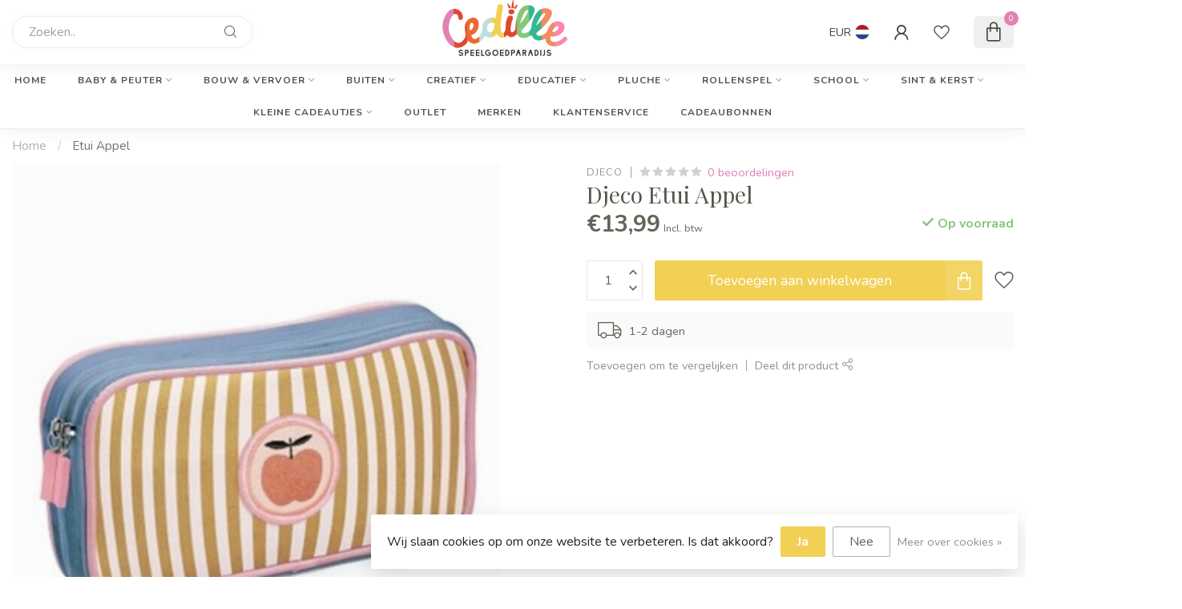

--- FILE ---
content_type: text/html;charset=utf-8
request_url: https://www.internet-speelgoedwinkel.nl/dj-etuiappel.html
body_size: 41710
content:
<!DOCTYPE html>
<html lang="nl">
  <head>
<link rel="preconnect" href="https://cdn.webshopapp.com">
<link rel="preconnect" href="https://fonts.googleapis.com">
<link rel="preconnect" href="https://fonts.gstatic.com" crossorigin>
<!--

    Theme Proxima | v1.0.0.1807202501_0_259975
    Theme designed and created by Dyvelopment - We are true e-commerce heroes!

    For custom Lightspeed eCom development or design contact us at www.dyvelopment.com

      _____                  _                                  _   
     |  __ \                | |                                | |  
     | |  | |_   ___   _____| | ___  _ __  _ __ ___   ___ _ __ | |_ 
     | |  | | | | \ \ / / _ \ |/ _ \| '_ \| '_ ` _ \ / _ \ '_ \| __|
     | |__| | |_| |\ V /  __/ | (_) | |_) | | | | | |  __/ | | | |_ 
     |_____/ \__, | \_/ \___|_|\___/| .__/|_| |_| |_|\___|_| |_|\__|
              __/ |                 | |                             
             |___/                  |_|                             
-->


<meta charset="utf-8"/>
<!-- [START] 'blocks/head.rain' -->
<!--

  (c) 2008-2025 Lightspeed Netherlands B.V.
  http://www.lightspeedhq.com
  Generated: 29-11-2025 @ 13:37:52

-->
<link rel="canonical" href="https://www.internet-speelgoedwinkel.nl/dj-etuiappel.html"/>
<link rel="alternate" href="https://www.internet-speelgoedwinkel.nl/index.rss" type="application/rss+xml" title="Nieuwe producten"/>
<link href="https://cdn.webshopapp.com/assets/cookielaw.css?2025-02-20" rel="stylesheet" type="text/css"/>
<meta name="robots" content="noodp,noydir"/>
<meta property="og:url" content="https://www.internet-speelgoedwinkel.nl/dj-etuiappel.html?source=facebook"/>
<meta property="og:site_name" content="Cedille Speelgoed"/>
<meta property="og:title" content="Djeco Etui Appel"/>
<meta property="og:description" content="Bewaar je spullen netjes en stijlvol met deze handige etui van Djeco!"/>
<meta property="og:image" content="https://cdn.webshopapp.com/shops/259975/files/394564136/djeco-etui-appel.jpg"/>
<script>
/* DyApps Theme Addons config */
if( !window.dyapps ){ window.dyapps = {}; }
window.dyapps.addons = {
 "enabled": true,
 "created_at": "27-10-2025 14:13:10",
 "settings": {
    "matrix_separator": ",",
    "filterGroupSwatches": [],
    "swatchesForCustomFields": ["kleur"],
    "plan": {
     "can_variant_group": true,
     "can_stockify": true,
     "can_vat_switcher": true,
     "can_age_popup": false,
     "can_custom_qty": false,
     "can_data01_colors": false
    },
    "advancedVariants": {
     "enabled": true,
     "price_in_dropdown": true,
     "stockify_in_dropdown": true,
     "disable_out_of_stock": true,
     "grid_swatches_container_selector": ".dy-collection-grid-swatch-holder",
     "grid_swatches_position": "left",
     "grid_swatches_max_colors": 4,
     "grid_swatches_enabled": true,
     "variant_status_icon": false,
     "display_type": "blocks",
     "product_swatches_size": "default",
     "live_pricing": true
    },
    "age_popup": {
     "enabled": false,
     "logo_url": "",
     "image_footer_url": "",
     "text": {
                 
        "nl": {
         "content": "<h3>Bevestig je leeftijd<\/h3><p>Je moet 18 jaar of ouder zijn om deze website te bezoeken.<\/p>",
         "content_no": "<h3>Sorry!<\/h3><p>Je kunt deze website helaas niet bezoeken.<\/p>",
         "button_yes": "Ik ben 18 jaar of ouder",
         "button_no": "Ik ben jonger dan 18",
        }        }
    },
    "stockify": {
     "enabled": false,
     "stock_trigger_type": "outofstock",
     "optin_policy": false,
     "api": "https://my.dyapps.io/api/public/276b8222fd/stockify/subscribe",
     "text": {
                 
        "nl": {
         "email_placeholder": "Jouw e-mailadres",
         "button_trigger": "Geef me een seintje bij voorraad",
         "button_submit": "Houd me op de hoogte!",
         "title": "Laat je e-mailadres achter",
         "desc": "Helaas is dit product momenteel uitverkocht. Laat je e-mailadres achter en we sturen je een e-mail wanneer het product weer beschikbaar is.",
         "bottom_text": "We gebruiken je gegevens alleen voor deze email. Meer info in onze <a href=\"\/service\/privacy-policy\/\" target=\"_blank\">privacy policy<\/a>."
        }        }
    },
    "categoryBanners": {
     "enabled": true,
     "mobile_breakpoint": "576px",
     "category_banner": [],
     "banners": {
             }
    }
 },
 "swatches": {
 "default": {"is_default": true, "type": "multi", "values": {"background-size": "10px 10px", "background-position": "0 0, 0 5px, 5px -5px, -5px 0px", "background-image": "linear-gradient(45deg, rgba(100,100,100,0.3) 25%, transparent 25%),  linear-gradient(-45deg, rgba(100,100,100,0.3) 25%, transparent 25%),  linear-gradient(45deg, transparent 75%, rgba(100,100,100,0.3) 75%),  linear-gradient(-45deg, transparent 75%, rgba(100,100,100,0.3) 75%)"}} ,  
 "bruin": {"type": "image", "value": "https://cdn.webshopapp.com/shops/259975/files/439864351/650x750x2/feetje-68.jpg"},  
 "stroopwafel": {"type": "image", "value": "https://cdn.webshopapp.com/shops/259975/files/439863940/650x750x2/feetje-68.jpg"}  }
};
</script>
<!--[if lt IE 9]>
<script src="https://cdn.webshopapp.com/assets/html5shiv.js?2025-02-20"></script>
<![endif]-->
<!-- [END] 'blocks/head.rain' -->

<title>Djeco Etui Appel - Cedille Speelgoed</title>

<meta name="dyapps-addons-enabled" content="true">
<meta name="dyapps-addons-version" content="2022081001">
<meta name="dyapps-theme-name" content="Proxima">
<meta name="dyapps-theme-editor" content="false">

<meta name="description" content="Bewaar je spullen netjes en stijlvol met deze handige etui van Djeco!" />
<meta name="keywords" content="Etui, Djeco, Cedille, Amsterdam, Volendam" />

<meta http-equiv="X-UA-Compatible" content="IE=edge">
<meta name="viewport" content="width=device-width, initial-scale=1">

<link rel="shortcut icon" href="https://cdn.webshopapp.com/shops/259975/themes/174539/v/2020409/assets/favicon.ico?20230922122711" type="image/x-icon" />
<link rel="preload" as="image" href="https://cdn.webshopapp.com/shops/259975/themes/174539/v/2020404/assets/logo.png?20230908122157">


	<link rel="preload" as="image" href="https://cdn.webshopapp.com/shops/259975/files/394564136/650x750x2/djeco-etui-appel.jpg">

<script src="https://cdn.webshopapp.com/shops/259975/themes/174539/assets/jquery-1-12-4-min.js?2025112810220120210102171433" defer></script>
<script>if(navigator.userAgent.indexOf("MSIE ") > -1 || navigator.userAgent.indexOf("Trident/") > -1) { document.write('<script src="https://cdn.webshopapp.com/shops/259975/themes/174539/assets/intersection-observer-polyfill.js?2025112810220120210102171433">\x3C/script>') }</script>

<style>/*!
 * Bootstrap Reboot v4.6.1 (https://getbootstrap.com/)
 * Copyright 2011-2021 The Bootstrap Authors
 * Copyright 2011-2021 Twitter, Inc.
 * Licensed under MIT (https://github.com/twbs/bootstrap/blob/main/LICENSE)
 * Forked from Normalize.css, licensed MIT (https://github.com/necolas/normalize.css/blob/master/LICENSE.md)
 */*,*::before,*::after{box-sizing:border-box}html{font-family:sans-serif;line-height:1.15;-webkit-text-size-adjust:100%;-webkit-tap-highlight-color:rgba(0,0,0,0)}article,aside,figcaption,figure,footer,header,hgroup,main,nav,section{display:block}body{margin:0;font-family:-apple-system,BlinkMacSystemFont,"Segoe UI",Roboto,"Helvetica Neue",Arial,"Noto Sans","Liberation Sans",sans-serif,"Apple Color Emoji","Segoe UI Emoji","Segoe UI Symbol","Noto Color Emoji";font-size:1rem;font-weight:400;line-height:1.42857143;color:#212529;text-align:left;background-color:#fff}[tabindex="-1"]:focus:not(:focus-visible){outline:0 !important}hr{box-sizing:content-box;height:0;overflow:visible}h1,h2,h3,h4,h5,h6{margin-top:0;margin-bottom:.5rem}p{margin-top:0;margin-bottom:1rem}abbr[title],abbr[data-original-title]{text-decoration:underline;text-decoration:underline dotted;cursor:help;border-bottom:0;text-decoration-skip-ink:none}address{margin-bottom:1rem;font-style:normal;line-height:inherit}ol,ul,dl{margin-top:0;margin-bottom:1rem}ol ol,ul ul,ol ul,ul ol{margin-bottom:0}dt{font-weight:700}dd{margin-bottom:.5rem;margin-left:0}blockquote{margin:0 0 1rem}b,strong{font-weight:bolder}small{font-size:80%}sub,sup{position:relative;font-size:75%;line-height:0;vertical-align:baseline}sub{bottom:-0.25em}sup{top:-0.5em}a{color:#007bff;text-decoration:none;background-color:transparent}a:hover{color:#0056b3;text-decoration:underline}a:not([href]):not([class]){color:inherit;text-decoration:none}a:not([href]):not([class]):hover{color:inherit;text-decoration:none}pre,code,kbd,samp{font-family:SFMono-Regular,Menlo,Monaco,Consolas,"Liberation Mono","Courier New",monospace;font-size:1em}pre{margin-top:0;margin-bottom:1rem;overflow:auto;-ms-overflow-style:scrollbar}figure{margin:0 0 1rem}img{vertical-align:middle;border-style:none}svg{overflow:hidden;vertical-align:middle}table{border-collapse:collapse}caption{padding-top:.75rem;padding-bottom:.75rem;color:#6c757d;text-align:left;caption-side:bottom}th{text-align:inherit;text-align:-webkit-match-parent}label{display:inline-block;margin-bottom:.5rem}button{border-radius:0}button:focus:not(:focus-visible){outline:0}input,button,select,optgroup,textarea{margin:0;font-family:inherit;font-size:inherit;line-height:inherit}button,input{overflow:visible}button,select{text-transform:none}[role=button]{cursor:pointer}select{word-wrap:normal}button,[type=button],[type=reset],[type=submit]{-webkit-appearance:button}button:not(:disabled),[type=button]:not(:disabled),[type=reset]:not(:disabled),[type=submit]:not(:disabled){cursor:pointer}button::-moz-focus-inner,[type=button]::-moz-focus-inner,[type=reset]::-moz-focus-inner,[type=submit]::-moz-focus-inner{padding:0;border-style:none}input[type=radio],input[type=checkbox]{box-sizing:border-box;padding:0}textarea{overflow:auto;resize:vertical}fieldset{min-width:0;padding:0;margin:0;border:0}legend{display:block;width:100%;max-width:100%;padding:0;margin-bottom:.5rem;font-size:1.5rem;line-height:inherit;color:inherit;white-space:normal}progress{vertical-align:baseline}[type=number]::-webkit-inner-spin-button,[type=number]::-webkit-outer-spin-button{height:auto}[type=search]{outline-offset:-2px;-webkit-appearance:none}[type=search]::-webkit-search-decoration{-webkit-appearance:none}::-webkit-file-upload-button{font:inherit;-webkit-appearance:button}output{display:inline-block}summary{display:list-item;cursor:pointer}template{display:none}[hidden]{display:none !important}/*!
 * Bootstrap Grid v4.6.1 (https://getbootstrap.com/)
 * Copyright 2011-2021 The Bootstrap Authors
 * Copyright 2011-2021 Twitter, Inc.
 * Licensed under MIT (https://github.com/twbs/bootstrap/blob/main/LICENSE)
 */html{box-sizing:border-box;-ms-overflow-style:scrollbar}*,*::before,*::after{box-sizing:inherit}.container,.container-fluid,.container-xl,.container-lg,.container-md,.container-sm{width:100%;padding-right:15px;padding-left:15px;margin-right:auto;margin-left:auto}@media(min-width: 576px){.container-sm,.container{max-width:540px}}@media(min-width: 768px){.container-md,.container-sm,.container{max-width:720px}}@media(min-width: 992px){.container-lg,.container-md,.container-sm,.container{max-width:960px}}@media(min-width: 1200px){.container-xl,.container-lg,.container-md,.container-sm,.container{max-width:1140px}}.row{display:flex;flex-wrap:wrap;margin-right:-15px;margin-left:-15px}.no-gutters{margin-right:0;margin-left:0}.no-gutters>.col,.no-gutters>[class*=col-]{padding-right:0;padding-left:0}.col-xl,.col-xl-auto,.col-xl-12,.col-xl-11,.col-xl-10,.col-xl-9,.col-xl-8,.col-xl-7,.col-xl-6,.col-xl-5,.col-xl-4,.col-xl-3,.col-xl-2,.col-xl-1,.col-lg,.col-lg-auto,.col-lg-12,.col-lg-11,.col-lg-10,.col-lg-9,.col-lg-8,.col-lg-7,.col-lg-6,.col-lg-5,.col-lg-4,.col-lg-3,.col-lg-2,.col-lg-1,.col-md,.col-md-auto,.col-md-12,.col-md-11,.col-md-10,.col-md-9,.col-md-8,.col-md-7,.col-md-6,.col-md-5,.col-md-4,.col-md-3,.col-md-2,.col-md-1,.col-sm,.col-sm-auto,.col-sm-12,.col-sm-11,.col-sm-10,.col-sm-9,.col-sm-8,.col-sm-7,.col-sm-6,.col-sm-5,.col-sm-4,.col-sm-3,.col-sm-2,.col-sm-1,.col,.col-auto,.col-12,.col-11,.col-10,.col-9,.col-8,.col-7,.col-6,.col-5,.col-4,.col-3,.col-2,.col-1{position:relative;width:100%;padding-right:15px;padding-left:15px}.col{flex-basis:0;flex-grow:1;max-width:100%}.row-cols-1>*{flex:0 0 100%;max-width:100%}.row-cols-2>*{flex:0 0 50%;max-width:50%}.row-cols-3>*{flex:0 0 33.3333333333%;max-width:33.3333333333%}.row-cols-4>*{flex:0 0 25%;max-width:25%}.row-cols-5>*{flex:0 0 20%;max-width:20%}.row-cols-6>*{flex:0 0 16.6666666667%;max-width:16.6666666667%}.col-auto{flex:0 0 auto;width:auto;max-width:100%}.col-1{flex:0 0 8.33333333%;max-width:8.33333333%}.col-2{flex:0 0 16.66666667%;max-width:16.66666667%}.col-3{flex:0 0 25%;max-width:25%}.col-4{flex:0 0 33.33333333%;max-width:33.33333333%}.col-5{flex:0 0 41.66666667%;max-width:41.66666667%}.col-6{flex:0 0 50%;max-width:50%}.col-7{flex:0 0 58.33333333%;max-width:58.33333333%}.col-8{flex:0 0 66.66666667%;max-width:66.66666667%}.col-9{flex:0 0 75%;max-width:75%}.col-10{flex:0 0 83.33333333%;max-width:83.33333333%}.col-11{flex:0 0 91.66666667%;max-width:91.66666667%}.col-12{flex:0 0 100%;max-width:100%}.order-first{order:-1}.order-last{order:13}.order-0{order:0}.order-1{order:1}.order-2{order:2}.order-3{order:3}.order-4{order:4}.order-5{order:5}.order-6{order:6}.order-7{order:7}.order-8{order:8}.order-9{order:9}.order-10{order:10}.order-11{order:11}.order-12{order:12}.offset-1{margin-left:8.33333333%}.offset-2{margin-left:16.66666667%}.offset-3{margin-left:25%}.offset-4{margin-left:33.33333333%}.offset-5{margin-left:41.66666667%}.offset-6{margin-left:50%}.offset-7{margin-left:58.33333333%}.offset-8{margin-left:66.66666667%}.offset-9{margin-left:75%}.offset-10{margin-left:83.33333333%}.offset-11{margin-left:91.66666667%}@media(min-width: 576px){.col-sm{flex-basis:0;flex-grow:1;max-width:100%}.row-cols-sm-1>*{flex:0 0 100%;max-width:100%}.row-cols-sm-2>*{flex:0 0 50%;max-width:50%}.row-cols-sm-3>*{flex:0 0 33.3333333333%;max-width:33.3333333333%}.row-cols-sm-4>*{flex:0 0 25%;max-width:25%}.row-cols-sm-5>*{flex:0 0 20%;max-width:20%}.row-cols-sm-6>*{flex:0 0 16.6666666667%;max-width:16.6666666667%}.col-sm-auto{flex:0 0 auto;width:auto;max-width:100%}.col-sm-1{flex:0 0 8.33333333%;max-width:8.33333333%}.col-sm-2{flex:0 0 16.66666667%;max-width:16.66666667%}.col-sm-3{flex:0 0 25%;max-width:25%}.col-sm-4{flex:0 0 33.33333333%;max-width:33.33333333%}.col-sm-5{flex:0 0 41.66666667%;max-width:41.66666667%}.col-sm-6{flex:0 0 50%;max-width:50%}.col-sm-7{flex:0 0 58.33333333%;max-width:58.33333333%}.col-sm-8{flex:0 0 66.66666667%;max-width:66.66666667%}.col-sm-9{flex:0 0 75%;max-width:75%}.col-sm-10{flex:0 0 83.33333333%;max-width:83.33333333%}.col-sm-11{flex:0 0 91.66666667%;max-width:91.66666667%}.col-sm-12{flex:0 0 100%;max-width:100%}.order-sm-first{order:-1}.order-sm-last{order:13}.order-sm-0{order:0}.order-sm-1{order:1}.order-sm-2{order:2}.order-sm-3{order:3}.order-sm-4{order:4}.order-sm-5{order:5}.order-sm-6{order:6}.order-sm-7{order:7}.order-sm-8{order:8}.order-sm-9{order:9}.order-sm-10{order:10}.order-sm-11{order:11}.order-sm-12{order:12}.offset-sm-0{margin-left:0}.offset-sm-1{margin-left:8.33333333%}.offset-sm-2{margin-left:16.66666667%}.offset-sm-3{margin-left:25%}.offset-sm-4{margin-left:33.33333333%}.offset-sm-5{margin-left:41.66666667%}.offset-sm-6{margin-left:50%}.offset-sm-7{margin-left:58.33333333%}.offset-sm-8{margin-left:66.66666667%}.offset-sm-9{margin-left:75%}.offset-sm-10{margin-left:83.33333333%}.offset-sm-11{margin-left:91.66666667%}}@media(min-width: 768px){.col-md{flex-basis:0;flex-grow:1;max-width:100%}.row-cols-md-1>*{flex:0 0 100%;max-width:100%}.row-cols-md-2>*{flex:0 0 50%;max-width:50%}.row-cols-md-3>*{flex:0 0 33.3333333333%;max-width:33.3333333333%}.row-cols-md-4>*{flex:0 0 25%;max-width:25%}.row-cols-md-5>*{flex:0 0 20%;max-width:20%}.row-cols-md-6>*{flex:0 0 16.6666666667%;max-width:16.6666666667%}.col-md-auto{flex:0 0 auto;width:auto;max-width:100%}.col-md-1{flex:0 0 8.33333333%;max-width:8.33333333%}.col-md-2{flex:0 0 16.66666667%;max-width:16.66666667%}.col-md-3{flex:0 0 25%;max-width:25%}.col-md-4{flex:0 0 33.33333333%;max-width:33.33333333%}.col-md-5{flex:0 0 41.66666667%;max-width:41.66666667%}.col-md-6{flex:0 0 50%;max-width:50%}.col-md-7{flex:0 0 58.33333333%;max-width:58.33333333%}.col-md-8{flex:0 0 66.66666667%;max-width:66.66666667%}.col-md-9{flex:0 0 75%;max-width:75%}.col-md-10{flex:0 0 83.33333333%;max-width:83.33333333%}.col-md-11{flex:0 0 91.66666667%;max-width:91.66666667%}.col-md-12{flex:0 0 100%;max-width:100%}.order-md-first{order:-1}.order-md-last{order:13}.order-md-0{order:0}.order-md-1{order:1}.order-md-2{order:2}.order-md-3{order:3}.order-md-4{order:4}.order-md-5{order:5}.order-md-6{order:6}.order-md-7{order:7}.order-md-8{order:8}.order-md-9{order:9}.order-md-10{order:10}.order-md-11{order:11}.order-md-12{order:12}.offset-md-0{margin-left:0}.offset-md-1{margin-left:8.33333333%}.offset-md-2{margin-left:16.66666667%}.offset-md-3{margin-left:25%}.offset-md-4{margin-left:33.33333333%}.offset-md-5{margin-left:41.66666667%}.offset-md-6{margin-left:50%}.offset-md-7{margin-left:58.33333333%}.offset-md-8{margin-left:66.66666667%}.offset-md-9{margin-left:75%}.offset-md-10{margin-left:83.33333333%}.offset-md-11{margin-left:91.66666667%}}@media(min-width: 992px){.col-lg{flex-basis:0;flex-grow:1;max-width:100%}.row-cols-lg-1>*{flex:0 0 100%;max-width:100%}.row-cols-lg-2>*{flex:0 0 50%;max-width:50%}.row-cols-lg-3>*{flex:0 0 33.3333333333%;max-width:33.3333333333%}.row-cols-lg-4>*{flex:0 0 25%;max-width:25%}.row-cols-lg-5>*{flex:0 0 20%;max-width:20%}.row-cols-lg-6>*{flex:0 0 16.6666666667%;max-width:16.6666666667%}.col-lg-auto{flex:0 0 auto;width:auto;max-width:100%}.col-lg-1{flex:0 0 8.33333333%;max-width:8.33333333%}.col-lg-2{flex:0 0 16.66666667%;max-width:16.66666667%}.col-lg-3{flex:0 0 25%;max-width:25%}.col-lg-4{flex:0 0 33.33333333%;max-width:33.33333333%}.col-lg-5{flex:0 0 41.66666667%;max-width:41.66666667%}.col-lg-6{flex:0 0 50%;max-width:50%}.col-lg-7{flex:0 0 58.33333333%;max-width:58.33333333%}.col-lg-8{flex:0 0 66.66666667%;max-width:66.66666667%}.col-lg-9{flex:0 0 75%;max-width:75%}.col-lg-10{flex:0 0 83.33333333%;max-width:83.33333333%}.col-lg-11{flex:0 0 91.66666667%;max-width:91.66666667%}.col-lg-12{flex:0 0 100%;max-width:100%}.order-lg-first{order:-1}.order-lg-last{order:13}.order-lg-0{order:0}.order-lg-1{order:1}.order-lg-2{order:2}.order-lg-3{order:3}.order-lg-4{order:4}.order-lg-5{order:5}.order-lg-6{order:6}.order-lg-7{order:7}.order-lg-8{order:8}.order-lg-9{order:9}.order-lg-10{order:10}.order-lg-11{order:11}.order-lg-12{order:12}.offset-lg-0{margin-left:0}.offset-lg-1{margin-left:8.33333333%}.offset-lg-2{margin-left:16.66666667%}.offset-lg-3{margin-left:25%}.offset-lg-4{margin-left:33.33333333%}.offset-lg-5{margin-left:41.66666667%}.offset-lg-6{margin-left:50%}.offset-lg-7{margin-left:58.33333333%}.offset-lg-8{margin-left:66.66666667%}.offset-lg-9{margin-left:75%}.offset-lg-10{margin-left:83.33333333%}.offset-lg-11{margin-left:91.66666667%}}@media(min-width: 1200px){.col-xl{flex-basis:0;flex-grow:1;max-width:100%}.row-cols-xl-1>*{flex:0 0 100%;max-width:100%}.row-cols-xl-2>*{flex:0 0 50%;max-width:50%}.row-cols-xl-3>*{flex:0 0 33.3333333333%;max-width:33.3333333333%}.row-cols-xl-4>*{flex:0 0 25%;max-width:25%}.row-cols-xl-5>*{flex:0 0 20%;max-width:20%}.row-cols-xl-6>*{flex:0 0 16.6666666667%;max-width:16.6666666667%}.col-xl-auto{flex:0 0 auto;width:auto;max-width:100%}.col-xl-1{flex:0 0 8.33333333%;max-width:8.33333333%}.col-xl-2{flex:0 0 16.66666667%;max-width:16.66666667%}.col-xl-3{flex:0 0 25%;max-width:25%}.col-xl-4{flex:0 0 33.33333333%;max-width:33.33333333%}.col-xl-5{flex:0 0 41.66666667%;max-width:41.66666667%}.col-xl-6{flex:0 0 50%;max-width:50%}.col-xl-7{flex:0 0 58.33333333%;max-width:58.33333333%}.col-xl-8{flex:0 0 66.66666667%;max-width:66.66666667%}.col-xl-9{flex:0 0 75%;max-width:75%}.col-xl-10{flex:0 0 83.33333333%;max-width:83.33333333%}.col-xl-11{flex:0 0 91.66666667%;max-width:91.66666667%}.col-xl-12{flex:0 0 100%;max-width:100%}.order-xl-first{order:-1}.order-xl-last{order:13}.order-xl-0{order:0}.order-xl-1{order:1}.order-xl-2{order:2}.order-xl-3{order:3}.order-xl-4{order:4}.order-xl-5{order:5}.order-xl-6{order:6}.order-xl-7{order:7}.order-xl-8{order:8}.order-xl-9{order:9}.order-xl-10{order:10}.order-xl-11{order:11}.order-xl-12{order:12}.offset-xl-0{margin-left:0}.offset-xl-1{margin-left:8.33333333%}.offset-xl-2{margin-left:16.66666667%}.offset-xl-3{margin-left:25%}.offset-xl-4{margin-left:33.33333333%}.offset-xl-5{margin-left:41.66666667%}.offset-xl-6{margin-left:50%}.offset-xl-7{margin-left:58.33333333%}.offset-xl-8{margin-left:66.66666667%}.offset-xl-9{margin-left:75%}.offset-xl-10{margin-left:83.33333333%}.offset-xl-11{margin-left:91.66666667%}}.d-none{display:none !important}.d-inline{display:inline !important}.d-inline-block{display:inline-block !important}.d-block{display:block !important}.d-table{display:table !important}.d-table-row{display:table-row !important}.d-table-cell{display:table-cell !important}.d-flex{display:flex !important}.d-inline-flex{display:inline-flex !important}@media(min-width: 576px){.d-sm-none{display:none !important}.d-sm-inline{display:inline !important}.d-sm-inline-block{display:inline-block !important}.d-sm-block{display:block !important}.d-sm-table{display:table !important}.d-sm-table-row{display:table-row !important}.d-sm-table-cell{display:table-cell !important}.d-sm-flex{display:flex !important}.d-sm-inline-flex{display:inline-flex !important}}@media(min-width: 768px){.d-md-none{display:none !important}.d-md-inline{display:inline !important}.d-md-inline-block{display:inline-block !important}.d-md-block{display:block !important}.d-md-table{display:table !important}.d-md-table-row{display:table-row !important}.d-md-table-cell{display:table-cell !important}.d-md-flex{display:flex !important}.d-md-inline-flex{display:inline-flex !important}}@media(min-width: 992px){.d-lg-none{display:none !important}.d-lg-inline{display:inline !important}.d-lg-inline-block{display:inline-block !important}.d-lg-block{display:block !important}.d-lg-table{display:table !important}.d-lg-table-row{display:table-row !important}.d-lg-table-cell{display:table-cell !important}.d-lg-flex{display:flex !important}.d-lg-inline-flex{display:inline-flex !important}}@media(min-width: 1200px){.d-xl-none{display:none !important}.d-xl-inline{display:inline !important}.d-xl-inline-block{display:inline-block !important}.d-xl-block{display:block !important}.d-xl-table{display:table !important}.d-xl-table-row{display:table-row !important}.d-xl-table-cell{display:table-cell !important}.d-xl-flex{display:flex !important}.d-xl-inline-flex{display:inline-flex !important}}@media print{.d-print-none{display:none !important}.d-print-inline{display:inline !important}.d-print-inline-block{display:inline-block !important}.d-print-block{display:block !important}.d-print-table{display:table !important}.d-print-table-row{display:table-row !important}.d-print-table-cell{display:table-cell !important}.d-print-flex{display:flex !important}.d-print-inline-flex{display:inline-flex !important}}.flex-row{flex-direction:row !important}.flex-column{flex-direction:column !important}.flex-row-reverse{flex-direction:row-reverse !important}.flex-column-reverse{flex-direction:column-reverse !important}.flex-wrap{flex-wrap:wrap !important}.flex-nowrap{flex-wrap:nowrap !important}.flex-wrap-reverse{flex-wrap:wrap-reverse !important}.flex-fill{flex:1 1 auto !important}.flex-grow-0{flex-grow:0 !important}.flex-grow-1{flex-grow:1 !important}.flex-shrink-0{flex-shrink:0 !important}.flex-shrink-1{flex-shrink:1 !important}.justify-content-start{justify-content:flex-start !important}.justify-content-end{justify-content:flex-end !important}.justify-content-center{justify-content:center !important}.justify-content-between{justify-content:space-between !important}.justify-content-around{justify-content:space-around !important}.align-items-start{align-items:flex-start !important}.align-items-end{align-items:flex-end !important}.align-items-center{align-items:center !important}.align-items-baseline{align-items:baseline !important}.align-items-stretch{align-items:stretch !important}.align-content-start{align-content:flex-start !important}.align-content-end{align-content:flex-end !important}.align-content-center{align-content:center !important}.align-content-between{align-content:space-between !important}.align-content-around{align-content:space-around !important}.align-content-stretch{align-content:stretch !important}.align-self-auto{align-self:auto !important}.align-self-start{align-self:flex-start !important}.align-self-end{align-self:flex-end !important}.align-self-center{align-self:center !important}.align-self-baseline{align-self:baseline !important}.align-self-stretch{align-self:stretch !important}@media(min-width: 576px){.flex-sm-row{flex-direction:row !important}.flex-sm-column{flex-direction:column !important}.flex-sm-row-reverse{flex-direction:row-reverse !important}.flex-sm-column-reverse{flex-direction:column-reverse !important}.flex-sm-wrap{flex-wrap:wrap !important}.flex-sm-nowrap{flex-wrap:nowrap !important}.flex-sm-wrap-reverse{flex-wrap:wrap-reverse !important}.flex-sm-fill{flex:1 1 auto !important}.flex-sm-grow-0{flex-grow:0 !important}.flex-sm-grow-1{flex-grow:1 !important}.flex-sm-shrink-0{flex-shrink:0 !important}.flex-sm-shrink-1{flex-shrink:1 !important}.justify-content-sm-start{justify-content:flex-start !important}.justify-content-sm-end{justify-content:flex-end !important}.justify-content-sm-center{justify-content:center !important}.justify-content-sm-between{justify-content:space-between !important}.justify-content-sm-around{justify-content:space-around !important}.align-items-sm-start{align-items:flex-start !important}.align-items-sm-end{align-items:flex-end !important}.align-items-sm-center{align-items:center !important}.align-items-sm-baseline{align-items:baseline !important}.align-items-sm-stretch{align-items:stretch !important}.align-content-sm-start{align-content:flex-start !important}.align-content-sm-end{align-content:flex-end !important}.align-content-sm-center{align-content:center !important}.align-content-sm-between{align-content:space-between !important}.align-content-sm-around{align-content:space-around !important}.align-content-sm-stretch{align-content:stretch !important}.align-self-sm-auto{align-self:auto !important}.align-self-sm-start{align-self:flex-start !important}.align-self-sm-end{align-self:flex-end !important}.align-self-sm-center{align-self:center !important}.align-self-sm-baseline{align-self:baseline !important}.align-self-sm-stretch{align-self:stretch !important}}@media(min-width: 768px){.flex-md-row{flex-direction:row !important}.flex-md-column{flex-direction:column !important}.flex-md-row-reverse{flex-direction:row-reverse !important}.flex-md-column-reverse{flex-direction:column-reverse !important}.flex-md-wrap{flex-wrap:wrap !important}.flex-md-nowrap{flex-wrap:nowrap !important}.flex-md-wrap-reverse{flex-wrap:wrap-reverse !important}.flex-md-fill{flex:1 1 auto !important}.flex-md-grow-0{flex-grow:0 !important}.flex-md-grow-1{flex-grow:1 !important}.flex-md-shrink-0{flex-shrink:0 !important}.flex-md-shrink-1{flex-shrink:1 !important}.justify-content-md-start{justify-content:flex-start !important}.justify-content-md-end{justify-content:flex-end !important}.justify-content-md-center{justify-content:center !important}.justify-content-md-between{justify-content:space-between !important}.justify-content-md-around{justify-content:space-around !important}.align-items-md-start{align-items:flex-start !important}.align-items-md-end{align-items:flex-end !important}.align-items-md-center{align-items:center !important}.align-items-md-baseline{align-items:baseline !important}.align-items-md-stretch{align-items:stretch !important}.align-content-md-start{align-content:flex-start !important}.align-content-md-end{align-content:flex-end !important}.align-content-md-center{align-content:center !important}.align-content-md-between{align-content:space-between !important}.align-content-md-around{align-content:space-around !important}.align-content-md-stretch{align-content:stretch !important}.align-self-md-auto{align-self:auto !important}.align-self-md-start{align-self:flex-start !important}.align-self-md-end{align-self:flex-end !important}.align-self-md-center{align-self:center !important}.align-self-md-baseline{align-self:baseline !important}.align-self-md-stretch{align-self:stretch !important}}@media(min-width: 992px){.flex-lg-row{flex-direction:row !important}.flex-lg-column{flex-direction:column !important}.flex-lg-row-reverse{flex-direction:row-reverse !important}.flex-lg-column-reverse{flex-direction:column-reverse !important}.flex-lg-wrap{flex-wrap:wrap !important}.flex-lg-nowrap{flex-wrap:nowrap !important}.flex-lg-wrap-reverse{flex-wrap:wrap-reverse !important}.flex-lg-fill{flex:1 1 auto !important}.flex-lg-grow-0{flex-grow:0 !important}.flex-lg-grow-1{flex-grow:1 !important}.flex-lg-shrink-0{flex-shrink:0 !important}.flex-lg-shrink-1{flex-shrink:1 !important}.justify-content-lg-start{justify-content:flex-start !important}.justify-content-lg-end{justify-content:flex-end !important}.justify-content-lg-center{justify-content:center !important}.justify-content-lg-between{justify-content:space-between !important}.justify-content-lg-around{justify-content:space-around !important}.align-items-lg-start{align-items:flex-start !important}.align-items-lg-end{align-items:flex-end !important}.align-items-lg-center{align-items:center !important}.align-items-lg-baseline{align-items:baseline !important}.align-items-lg-stretch{align-items:stretch !important}.align-content-lg-start{align-content:flex-start !important}.align-content-lg-end{align-content:flex-end !important}.align-content-lg-center{align-content:center !important}.align-content-lg-between{align-content:space-between !important}.align-content-lg-around{align-content:space-around !important}.align-content-lg-stretch{align-content:stretch !important}.align-self-lg-auto{align-self:auto !important}.align-self-lg-start{align-self:flex-start !important}.align-self-lg-end{align-self:flex-end !important}.align-self-lg-center{align-self:center !important}.align-self-lg-baseline{align-self:baseline !important}.align-self-lg-stretch{align-self:stretch !important}}@media(min-width: 1200px){.flex-xl-row{flex-direction:row !important}.flex-xl-column{flex-direction:column !important}.flex-xl-row-reverse{flex-direction:row-reverse !important}.flex-xl-column-reverse{flex-direction:column-reverse !important}.flex-xl-wrap{flex-wrap:wrap !important}.flex-xl-nowrap{flex-wrap:nowrap !important}.flex-xl-wrap-reverse{flex-wrap:wrap-reverse !important}.flex-xl-fill{flex:1 1 auto !important}.flex-xl-grow-0{flex-grow:0 !important}.flex-xl-grow-1{flex-grow:1 !important}.flex-xl-shrink-0{flex-shrink:0 !important}.flex-xl-shrink-1{flex-shrink:1 !important}.justify-content-xl-start{justify-content:flex-start !important}.justify-content-xl-end{justify-content:flex-end !important}.justify-content-xl-center{justify-content:center !important}.justify-content-xl-between{justify-content:space-between !important}.justify-content-xl-around{justify-content:space-around !important}.align-items-xl-start{align-items:flex-start !important}.align-items-xl-end{align-items:flex-end !important}.align-items-xl-center{align-items:center !important}.align-items-xl-baseline{align-items:baseline !important}.align-items-xl-stretch{align-items:stretch !important}.align-content-xl-start{align-content:flex-start !important}.align-content-xl-end{align-content:flex-end !important}.align-content-xl-center{align-content:center !important}.align-content-xl-between{align-content:space-between !important}.align-content-xl-around{align-content:space-around !important}.align-content-xl-stretch{align-content:stretch !important}.align-self-xl-auto{align-self:auto !important}.align-self-xl-start{align-self:flex-start !important}.align-self-xl-end{align-self:flex-end !important}.align-self-xl-center{align-self:center !important}.align-self-xl-baseline{align-self:baseline !important}.align-self-xl-stretch{align-self:stretch !important}}.m-0{margin:0 !important}.mt-0,.my-0{margin-top:0 !important}.mr-0,.mx-0{margin-right:0 !important}.mb-0,.my-0{margin-bottom:0 !important}.ml-0,.mx-0{margin-left:0 !important}.m-1{margin:5px !important}.mt-1,.my-1{margin-top:5px !important}.mr-1,.mx-1{margin-right:5px !important}.mb-1,.my-1{margin-bottom:5px !important}.ml-1,.mx-1{margin-left:5px !important}.m-2{margin:10px !important}.mt-2,.my-2{margin-top:10px !important}.mr-2,.mx-2{margin-right:10px !important}.mb-2,.my-2{margin-bottom:10px !important}.ml-2,.mx-2{margin-left:10px !important}.m-3{margin:15px !important}.mt-3,.my-3{margin-top:15px !important}.mr-3,.mx-3{margin-right:15px !important}.mb-3,.my-3{margin-bottom:15px !important}.ml-3,.mx-3{margin-left:15px !important}.m-4{margin:30px !important}.mt-4,.my-4{margin-top:30px !important}.mr-4,.mx-4{margin-right:30px !important}.mb-4,.my-4{margin-bottom:30px !important}.ml-4,.mx-4{margin-left:30px !important}.m-5{margin:50px !important}.mt-5,.my-5{margin-top:50px !important}.mr-5,.mx-5{margin-right:50px !important}.mb-5,.my-5{margin-bottom:50px !important}.ml-5,.mx-5{margin-left:50px !important}.m-6{margin:80px !important}.mt-6,.my-6{margin-top:80px !important}.mr-6,.mx-6{margin-right:80px !important}.mb-6,.my-6{margin-bottom:80px !important}.ml-6,.mx-6{margin-left:80px !important}.p-0{padding:0 !important}.pt-0,.py-0{padding-top:0 !important}.pr-0,.px-0{padding-right:0 !important}.pb-0,.py-0{padding-bottom:0 !important}.pl-0,.px-0{padding-left:0 !important}.p-1{padding:5px !important}.pt-1,.py-1{padding-top:5px !important}.pr-1,.px-1{padding-right:5px !important}.pb-1,.py-1{padding-bottom:5px !important}.pl-1,.px-1{padding-left:5px !important}.p-2{padding:10px !important}.pt-2,.py-2{padding-top:10px !important}.pr-2,.px-2{padding-right:10px !important}.pb-2,.py-2{padding-bottom:10px !important}.pl-2,.px-2{padding-left:10px !important}.p-3{padding:15px !important}.pt-3,.py-3{padding-top:15px !important}.pr-3,.px-3{padding-right:15px !important}.pb-3,.py-3{padding-bottom:15px !important}.pl-3,.px-3{padding-left:15px !important}.p-4{padding:30px !important}.pt-4,.py-4{padding-top:30px !important}.pr-4,.px-4{padding-right:30px !important}.pb-4,.py-4{padding-bottom:30px !important}.pl-4,.px-4{padding-left:30px !important}.p-5{padding:50px !important}.pt-5,.py-5{padding-top:50px !important}.pr-5,.px-5{padding-right:50px !important}.pb-5,.py-5{padding-bottom:50px !important}.pl-5,.px-5{padding-left:50px !important}.p-6{padding:80px !important}.pt-6,.py-6{padding-top:80px !important}.pr-6,.px-6{padding-right:80px !important}.pb-6,.py-6{padding-bottom:80px !important}.pl-6,.px-6{padding-left:80px !important}.m-n1{margin:-5px !important}.mt-n1,.my-n1{margin-top:-5px !important}.mr-n1,.mx-n1{margin-right:-5px !important}.mb-n1,.my-n1{margin-bottom:-5px !important}.ml-n1,.mx-n1{margin-left:-5px !important}.m-n2{margin:-10px !important}.mt-n2,.my-n2{margin-top:-10px !important}.mr-n2,.mx-n2{margin-right:-10px !important}.mb-n2,.my-n2{margin-bottom:-10px !important}.ml-n2,.mx-n2{margin-left:-10px !important}.m-n3{margin:-15px !important}.mt-n3,.my-n3{margin-top:-15px !important}.mr-n3,.mx-n3{margin-right:-15px !important}.mb-n3,.my-n3{margin-bottom:-15px !important}.ml-n3,.mx-n3{margin-left:-15px !important}.m-n4{margin:-30px !important}.mt-n4,.my-n4{margin-top:-30px !important}.mr-n4,.mx-n4{margin-right:-30px !important}.mb-n4,.my-n4{margin-bottom:-30px !important}.ml-n4,.mx-n4{margin-left:-30px !important}.m-n5{margin:-50px !important}.mt-n5,.my-n5{margin-top:-50px !important}.mr-n5,.mx-n5{margin-right:-50px !important}.mb-n5,.my-n5{margin-bottom:-50px !important}.ml-n5,.mx-n5{margin-left:-50px !important}.m-n6{margin:-80px !important}.mt-n6,.my-n6{margin-top:-80px !important}.mr-n6,.mx-n6{margin-right:-80px !important}.mb-n6,.my-n6{margin-bottom:-80px !important}.ml-n6,.mx-n6{margin-left:-80px !important}.m-auto{margin:auto !important}.mt-auto,.my-auto{margin-top:auto !important}.mr-auto,.mx-auto{margin-right:auto !important}.mb-auto,.my-auto{margin-bottom:auto !important}.ml-auto,.mx-auto{margin-left:auto !important}@media(min-width: 576px){.m-sm-0{margin:0 !important}.mt-sm-0,.my-sm-0{margin-top:0 !important}.mr-sm-0,.mx-sm-0{margin-right:0 !important}.mb-sm-0,.my-sm-0{margin-bottom:0 !important}.ml-sm-0,.mx-sm-0{margin-left:0 !important}.m-sm-1{margin:5px !important}.mt-sm-1,.my-sm-1{margin-top:5px !important}.mr-sm-1,.mx-sm-1{margin-right:5px !important}.mb-sm-1,.my-sm-1{margin-bottom:5px !important}.ml-sm-1,.mx-sm-1{margin-left:5px !important}.m-sm-2{margin:10px !important}.mt-sm-2,.my-sm-2{margin-top:10px !important}.mr-sm-2,.mx-sm-2{margin-right:10px !important}.mb-sm-2,.my-sm-2{margin-bottom:10px !important}.ml-sm-2,.mx-sm-2{margin-left:10px !important}.m-sm-3{margin:15px !important}.mt-sm-3,.my-sm-3{margin-top:15px !important}.mr-sm-3,.mx-sm-3{margin-right:15px !important}.mb-sm-3,.my-sm-3{margin-bottom:15px !important}.ml-sm-3,.mx-sm-3{margin-left:15px !important}.m-sm-4{margin:30px !important}.mt-sm-4,.my-sm-4{margin-top:30px !important}.mr-sm-4,.mx-sm-4{margin-right:30px !important}.mb-sm-4,.my-sm-4{margin-bottom:30px !important}.ml-sm-4,.mx-sm-4{margin-left:30px !important}.m-sm-5{margin:50px !important}.mt-sm-5,.my-sm-5{margin-top:50px !important}.mr-sm-5,.mx-sm-5{margin-right:50px !important}.mb-sm-5,.my-sm-5{margin-bottom:50px !important}.ml-sm-5,.mx-sm-5{margin-left:50px !important}.m-sm-6{margin:80px !important}.mt-sm-6,.my-sm-6{margin-top:80px !important}.mr-sm-6,.mx-sm-6{margin-right:80px !important}.mb-sm-6,.my-sm-6{margin-bottom:80px !important}.ml-sm-6,.mx-sm-6{margin-left:80px !important}.p-sm-0{padding:0 !important}.pt-sm-0,.py-sm-0{padding-top:0 !important}.pr-sm-0,.px-sm-0{padding-right:0 !important}.pb-sm-0,.py-sm-0{padding-bottom:0 !important}.pl-sm-0,.px-sm-0{padding-left:0 !important}.p-sm-1{padding:5px !important}.pt-sm-1,.py-sm-1{padding-top:5px !important}.pr-sm-1,.px-sm-1{padding-right:5px !important}.pb-sm-1,.py-sm-1{padding-bottom:5px !important}.pl-sm-1,.px-sm-1{padding-left:5px !important}.p-sm-2{padding:10px !important}.pt-sm-2,.py-sm-2{padding-top:10px !important}.pr-sm-2,.px-sm-2{padding-right:10px !important}.pb-sm-2,.py-sm-2{padding-bottom:10px !important}.pl-sm-2,.px-sm-2{padding-left:10px !important}.p-sm-3{padding:15px !important}.pt-sm-3,.py-sm-3{padding-top:15px !important}.pr-sm-3,.px-sm-3{padding-right:15px !important}.pb-sm-3,.py-sm-3{padding-bottom:15px !important}.pl-sm-3,.px-sm-3{padding-left:15px !important}.p-sm-4{padding:30px !important}.pt-sm-4,.py-sm-4{padding-top:30px !important}.pr-sm-4,.px-sm-4{padding-right:30px !important}.pb-sm-4,.py-sm-4{padding-bottom:30px !important}.pl-sm-4,.px-sm-4{padding-left:30px !important}.p-sm-5{padding:50px !important}.pt-sm-5,.py-sm-5{padding-top:50px !important}.pr-sm-5,.px-sm-5{padding-right:50px !important}.pb-sm-5,.py-sm-5{padding-bottom:50px !important}.pl-sm-5,.px-sm-5{padding-left:50px !important}.p-sm-6{padding:80px !important}.pt-sm-6,.py-sm-6{padding-top:80px !important}.pr-sm-6,.px-sm-6{padding-right:80px !important}.pb-sm-6,.py-sm-6{padding-bottom:80px !important}.pl-sm-6,.px-sm-6{padding-left:80px !important}.m-sm-n1{margin:-5px !important}.mt-sm-n1,.my-sm-n1{margin-top:-5px !important}.mr-sm-n1,.mx-sm-n1{margin-right:-5px !important}.mb-sm-n1,.my-sm-n1{margin-bottom:-5px !important}.ml-sm-n1,.mx-sm-n1{margin-left:-5px !important}.m-sm-n2{margin:-10px !important}.mt-sm-n2,.my-sm-n2{margin-top:-10px !important}.mr-sm-n2,.mx-sm-n2{margin-right:-10px !important}.mb-sm-n2,.my-sm-n2{margin-bottom:-10px !important}.ml-sm-n2,.mx-sm-n2{margin-left:-10px !important}.m-sm-n3{margin:-15px !important}.mt-sm-n3,.my-sm-n3{margin-top:-15px !important}.mr-sm-n3,.mx-sm-n3{margin-right:-15px !important}.mb-sm-n3,.my-sm-n3{margin-bottom:-15px !important}.ml-sm-n3,.mx-sm-n3{margin-left:-15px !important}.m-sm-n4{margin:-30px !important}.mt-sm-n4,.my-sm-n4{margin-top:-30px !important}.mr-sm-n4,.mx-sm-n4{margin-right:-30px !important}.mb-sm-n4,.my-sm-n4{margin-bottom:-30px !important}.ml-sm-n4,.mx-sm-n4{margin-left:-30px !important}.m-sm-n5{margin:-50px !important}.mt-sm-n5,.my-sm-n5{margin-top:-50px !important}.mr-sm-n5,.mx-sm-n5{margin-right:-50px !important}.mb-sm-n5,.my-sm-n5{margin-bottom:-50px !important}.ml-sm-n5,.mx-sm-n5{margin-left:-50px !important}.m-sm-n6{margin:-80px !important}.mt-sm-n6,.my-sm-n6{margin-top:-80px !important}.mr-sm-n6,.mx-sm-n6{margin-right:-80px !important}.mb-sm-n6,.my-sm-n6{margin-bottom:-80px !important}.ml-sm-n6,.mx-sm-n6{margin-left:-80px !important}.m-sm-auto{margin:auto !important}.mt-sm-auto,.my-sm-auto{margin-top:auto !important}.mr-sm-auto,.mx-sm-auto{margin-right:auto !important}.mb-sm-auto,.my-sm-auto{margin-bottom:auto !important}.ml-sm-auto,.mx-sm-auto{margin-left:auto !important}}@media(min-width: 768px){.m-md-0{margin:0 !important}.mt-md-0,.my-md-0{margin-top:0 !important}.mr-md-0,.mx-md-0{margin-right:0 !important}.mb-md-0,.my-md-0{margin-bottom:0 !important}.ml-md-0,.mx-md-0{margin-left:0 !important}.m-md-1{margin:5px !important}.mt-md-1,.my-md-1{margin-top:5px !important}.mr-md-1,.mx-md-1{margin-right:5px !important}.mb-md-1,.my-md-1{margin-bottom:5px !important}.ml-md-1,.mx-md-1{margin-left:5px !important}.m-md-2{margin:10px !important}.mt-md-2,.my-md-2{margin-top:10px !important}.mr-md-2,.mx-md-2{margin-right:10px !important}.mb-md-2,.my-md-2{margin-bottom:10px !important}.ml-md-2,.mx-md-2{margin-left:10px !important}.m-md-3{margin:15px !important}.mt-md-3,.my-md-3{margin-top:15px !important}.mr-md-3,.mx-md-3{margin-right:15px !important}.mb-md-3,.my-md-3{margin-bottom:15px !important}.ml-md-3,.mx-md-3{margin-left:15px !important}.m-md-4{margin:30px !important}.mt-md-4,.my-md-4{margin-top:30px !important}.mr-md-4,.mx-md-4{margin-right:30px !important}.mb-md-4,.my-md-4{margin-bottom:30px !important}.ml-md-4,.mx-md-4{margin-left:30px !important}.m-md-5{margin:50px !important}.mt-md-5,.my-md-5{margin-top:50px !important}.mr-md-5,.mx-md-5{margin-right:50px !important}.mb-md-5,.my-md-5{margin-bottom:50px !important}.ml-md-5,.mx-md-5{margin-left:50px !important}.m-md-6{margin:80px !important}.mt-md-6,.my-md-6{margin-top:80px !important}.mr-md-6,.mx-md-6{margin-right:80px !important}.mb-md-6,.my-md-6{margin-bottom:80px !important}.ml-md-6,.mx-md-6{margin-left:80px !important}.p-md-0{padding:0 !important}.pt-md-0,.py-md-0{padding-top:0 !important}.pr-md-0,.px-md-0{padding-right:0 !important}.pb-md-0,.py-md-0{padding-bottom:0 !important}.pl-md-0,.px-md-0{padding-left:0 !important}.p-md-1{padding:5px !important}.pt-md-1,.py-md-1{padding-top:5px !important}.pr-md-1,.px-md-1{padding-right:5px !important}.pb-md-1,.py-md-1{padding-bottom:5px !important}.pl-md-1,.px-md-1{padding-left:5px !important}.p-md-2{padding:10px !important}.pt-md-2,.py-md-2{padding-top:10px !important}.pr-md-2,.px-md-2{padding-right:10px !important}.pb-md-2,.py-md-2{padding-bottom:10px !important}.pl-md-2,.px-md-2{padding-left:10px !important}.p-md-3{padding:15px !important}.pt-md-3,.py-md-3{padding-top:15px !important}.pr-md-3,.px-md-3{padding-right:15px !important}.pb-md-3,.py-md-3{padding-bottom:15px !important}.pl-md-3,.px-md-3{padding-left:15px !important}.p-md-4{padding:30px !important}.pt-md-4,.py-md-4{padding-top:30px !important}.pr-md-4,.px-md-4{padding-right:30px !important}.pb-md-4,.py-md-4{padding-bottom:30px !important}.pl-md-4,.px-md-4{padding-left:30px !important}.p-md-5{padding:50px !important}.pt-md-5,.py-md-5{padding-top:50px !important}.pr-md-5,.px-md-5{padding-right:50px !important}.pb-md-5,.py-md-5{padding-bottom:50px !important}.pl-md-5,.px-md-5{padding-left:50px !important}.p-md-6{padding:80px !important}.pt-md-6,.py-md-6{padding-top:80px !important}.pr-md-6,.px-md-6{padding-right:80px !important}.pb-md-6,.py-md-6{padding-bottom:80px !important}.pl-md-6,.px-md-6{padding-left:80px !important}.m-md-n1{margin:-5px !important}.mt-md-n1,.my-md-n1{margin-top:-5px !important}.mr-md-n1,.mx-md-n1{margin-right:-5px !important}.mb-md-n1,.my-md-n1{margin-bottom:-5px !important}.ml-md-n1,.mx-md-n1{margin-left:-5px !important}.m-md-n2{margin:-10px !important}.mt-md-n2,.my-md-n2{margin-top:-10px !important}.mr-md-n2,.mx-md-n2{margin-right:-10px !important}.mb-md-n2,.my-md-n2{margin-bottom:-10px !important}.ml-md-n2,.mx-md-n2{margin-left:-10px !important}.m-md-n3{margin:-15px !important}.mt-md-n3,.my-md-n3{margin-top:-15px !important}.mr-md-n3,.mx-md-n3{margin-right:-15px !important}.mb-md-n3,.my-md-n3{margin-bottom:-15px !important}.ml-md-n3,.mx-md-n3{margin-left:-15px !important}.m-md-n4{margin:-30px !important}.mt-md-n4,.my-md-n4{margin-top:-30px !important}.mr-md-n4,.mx-md-n4{margin-right:-30px !important}.mb-md-n4,.my-md-n4{margin-bottom:-30px !important}.ml-md-n4,.mx-md-n4{margin-left:-30px !important}.m-md-n5{margin:-50px !important}.mt-md-n5,.my-md-n5{margin-top:-50px !important}.mr-md-n5,.mx-md-n5{margin-right:-50px !important}.mb-md-n5,.my-md-n5{margin-bottom:-50px !important}.ml-md-n5,.mx-md-n5{margin-left:-50px !important}.m-md-n6{margin:-80px !important}.mt-md-n6,.my-md-n6{margin-top:-80px !important}.mr-md-n6,.mx-md-n6{margin-right:-80px !important}.mb-md-n6,.my-md-n6{margin-bottom:-80px !important}.ml-md-n6,.mx-md-n6{margin-left:-80px !important}.m-md-auto{margin:auto !important}.mt-md-auto,.my-md-auto{margin-top:auto !important}.mr-md-auto,.mx-md-auto{margin-right:auto !important}.mb-md-auto,.my-md-auto{margin-bottom:auto !important}.ml-md-auto,.mx-md-auto{margin-left:auto !important}}@media(min-width: 992px){.m-lg-0{margin:0 !important}.mt-lg-0,.my-lg-0{margin-top:0 !important}.mr-lg-0,.mx-lg-0{margin-right:0 !important}.mb-lg-0,.my-lg-0{margin-bottom:0 !important}.ml-lg-0,.mx-lg-0{margin-left:0 !important}.m-lg-1{margin:5px !important}.mt-lg-1,.my-lg-1{margin-top:5px !important}.mr-lg-1,.mx-lg-1{margin-right:5px !important}.mb-lg-1,.my-lg-1{margin-bottom:5px !important}.ml-lg-1,.mx-lg-1{margin-left:5px !important}.m-lg-2{margin:10px !important}.mt-lg-2,.my-lg-2{margin-top:10px !important}.mr-lg-2,.mx-lg-2{margin-right:10px !important}.mb-lg-2,.my-lg-2{margin-bottom:10px !important}.ml-lg-2,.mx-lg-2{margin-left:10px !important}.m-lg-3{margin:15px !important}.mt-lg-3,.my-lg-3{margin-top:15px !important}.mr-lg-3,.mx-lg-3{margin-right:15px !important}.mb-lg-3,.my-lg-3{margin-bottom:15px !important}.ml-lg-3,.mx-lg-3{margin-left:15px !important}.m-lg-4{margin:30px !important}.mt-lg-4,.my-lg-4{margin-top:30px !important}.mr-lg-4,.mx-lg-4{margin-right:30px !important}.mb-lg-4,.my-lg-4{margin-bottom:30px !important}.ml-lg-4,.mx-lg-4{margin-left:30px !important}.m-lg-5{margin:50px !important}.mt-lg-5,.my-lg-5{margin-top:50px !important}.mr-lg-5,.mx-lg-5{margin-right:50px !important}.mb-lg-5,.my-lg-5{margin-bottom:50px !important}.ml-lg-5,.mx-lg-5{margin-left:50px !important}.m-lg-6{margin:80px !important}.mt-lg-6,.my-lg-6{margin-top:80px !important}.mr-lg-6,.mx-lg-6{margin-right:80px !important}.mb-lg-6,.my-lg-6{margin-bottom:80px !important}.ml-lg-6,.mx-lg-6{margin-left:80px !important}.p-lg-0{padding:0 !important}.pt-lg-0,.py-lg-0{padding-top:0 !important}.pr-lg-0,.px-lg-0{padding-right:0 !important}.pb-lg-0,.py-lg-0{padding-bottom:0 !important}.pl-lg-0,.px-lg-0{padding-left:0 !important}.p-lg-1{padding:5px !important}.pt-lg-1,.py-lg-1{padding-top:5px !important}.pr-lg-1,.px-lg-1{padding-right:5px !important}.pb-lg-1,.py-lg-1{padding-bottom:5px !important}.pl-lg-1,.px-lg-1{padding-left:5px !important}.p-lg-2{padding:10px !important}.pt-lg-2,.py-lg-2{padding-top:10px !important}.pr-lg-2,.px-lg-2{padding-right:10px !important}.pb-lg-2,.py-lg-2{padding-bottom:10px !important}.pl-lg-2,.px-lg-2{padding-left:10px !important}.p-lg-3{padding:15px !important}.pt-lg-3,.py-lg-3{padding-top:15px !important}.pr-lg-3,.px-lg-3{padding-right:15px !important}.pb-lg-3,.py-lg-3{padding-bottom:15px !important}.pl-lg-3,.px-lg-3{padding-left:15px !important}.p-lg-4{padding:30px !important}.pt-lg-4,.py-lg-4{padding-top:30px !important}.pr-lg-4,.px-lg-4{padding-right:30px !important}.pb-lg-4,.py-lg-4{padding-bottom:30px !important}.pl-lg-4,.px-lg-4{padding-left:30px !important}.p-lg-5{padding:50px !important}.pt-lg-5,.py-lg-5{padding-top:50px !important}.pr-lg-5,.px-lg-5{padding-right:50px !important}.pb-lg-5,.py-lg-5{padding-bottom:50px !important}.pl-lg-5,.px-lg-5{padding-left:50px !important}.p-lg-6{padding:80px !important}.pt-lg-6,.py-lg-6{padding-top:80px !important}.pr-lg-6,.px-lg-6{padding-right:80px !important}.pb-lg-6,.py-lg-6{padding-bottom:80px !important}.pl-lg-6,.px-lg-6{padding-left:80px !important}.m-lg-n1{margin:-5px !important}.mt-lg-n1,.my-lg-n1{margin-top:-5px !important}.mr-lg-n1,.mx-lg-n1{margin-right:-5px !important}.mb-lg-n1,.my-lg-n1{margin-bottom:-5px !important}.ml-lg-n1,.mx-lg-n1{margin-left:-5px !important}.m-lg-n2{margin:-10px !important}.mt-lg-n2,.my-lg-n2{margin-top:-10px !important}.mr-lg-n2,.mx-lg-n2{margin-right:-10px !important}.mb-lg-n2,.my-lg-n2{margin-bottom:-10px !important}.ml-lg-n2,.mx-lg-n2{margin-left:-10px !important}.m-lg-n3{margin:-15px !important}.mt-lg-n3,.my-lg-n3{margin-top:-15px !important}.mr-lg-n3,.mx-lg-n3{margin-right:-15px !important}.mb-lg-n3,.my-lg-n3{margin-bottom:-15px !important}.ml-lg-n3,.mx-lg-n3{margin-left:-15px !important}.m-lg-n4{margin:-30px !important}.mt-lg-n4,.my-lg-n4{margin-top:-30px !important}.mr-lg-n4,.mx-lg-n4{margin-right:-30px !important}.mb-lg-n4,.my-lg-n4{margin-bottom:-30px !important}.ml-lg-n4,.mx-lg-n4{margin-left:-30px !important}.m-lg-n5{margin:-50px !important}.mt-lg-n5,.my-lg-n5{margin-top:-50px !important}.mr-lg-n5,.mx-lg-n5{margin-right:-50px !important}.mb-lg-n5,.my-lg-n5{margin-bottom:-50px !important}.ml-lg-n5,.mx-lg-n5{margin-left:-50px !important}.m-lg-n6{margin:-80px !important}.mt-lg-n6,.my-lg-n6{margin-top:-80px !important}.mr-lg-n6,.mx-lg-n6{margin-right:-80px !important}.mb-lg-n6,.my-lg-n6{margin-bottom:-80px !important}.ml-lg-n6,.mx-lg-n6{margin-left:-80px !important}.m-lg-auto{margin:auto !important}.mt-lg-auto,.my-lg-auto{margin-top:auto !important}.mr-lg-auto,.mx-lg-auto{margin-right:auto !important}.mb-lg-auto,.my-lg-auto{margin-bottom:auto !important}.ml-lg-auto,.mx-lg-auto{margin-left:auto !important}}@media(min-width: 1200px){.m-xl-0{margin:0 !important}.mt-xl-0,.my-xl-0{margin-top:0 !important}.mr-xl-0,.mx-xl-0{margin-right:0 !important}.mb-xl-0,.my-xl-0{margin-bottom:0 !important}.ml-xl-0,.mx-xl-0{margin-left:0 !important}.m-xl-1{margin:5px !important}.mt-xl-1,.my-xl-1{margin-top:5px !important}.mr-xl-1,.mx-xl-1{margin-right:5px !important}.mb-xl-1,.my-xl-1{margin-bottom:5px !important}.ml-xl-1,.mx-xl-1{margin-left:5px !important}.m-xl-2{margin:10px !important}.mt-xl-2,.my-xl-2{margin-top:10px !important}.mr-xl-2,.mx-xl-2{margin-right:10px !important}.mb-xl-2,.my-xl-2{margin-bottom:10px !important}.ml-xl-2,.mx-xl-2{margin-left:10px !important}.m-xl-3{margin:15px !important}.mt-xl-3,.my-xl-3{margin-top:15px !important}.mr-xl-3,.mx-xl-3{margin-right:15px !important}.mb-xl-3,.my-xl-3{margin-bottom:15px !important}.ml-xl-3,.mx-xl-3{margin-left:15px !important}.m-xl-4{margin:30px !important}.mt-xl-4,.my-xl-4{margin-top:30px !important}.mr-xl-4,.mx-xl-4{margin-right:30px !important}.mb-xl-4,.my-xl-4{margin-bottom:30px !important}.ml-xl-4,.mx-xl-4{margin-left:30px !important}.m-xl-5{margin:50px !important}.mt-xl-5,.my-xl-5{margin-top:50px !important}.mr-xl-5,.mx-xl-5{margin-right:50px !important}.mb-xl-5,.my-xl-5{margin-bottom:50px !important}.ml-xl-5,.mx-xl-5{margin-left:50px !important}.m-xl-6{margin:80px !important}.mt-xl-6,.my-xl-6{margin-top:80px !important}.mr-xl-6,.mx-xl-6{margin-right:80px !important}.mb-xl-6,.my-xl-6{margin-bottom:80px !important}.ml-xl-6,.mx-xl-6{margin-left:80px !important}.p-xl-0{padding:0 !important}.pt-xl-0,.py-xl-0{padding-top:0 !important}.pr-xl-0,.px-xl-0{padding-right:0 !important}.pb-xl-0,.py-xl-0{padding-bottom:0 !important}.pl-xl-0,.px-xl-0{padding-left:0 !important}.p-xl-1{padding:5px !important}.pt-xl-1,.py-xl-1{padding-top:5px !important}.pr-xl-1,.px-xl-1{padding-right:5px !important}.pb-xl-1,.py-xl-1{padding-bottom:5px !important}.pl-xl-1,.px-xl-1{padding-left:5px !important}.p-xl-2{padding:10px !important}.pt-xl-2,.py-xl-2{padding-top:10px !important}.pr-xl-2,.px-xl-2{padding-right:10px !important}.pb-xl-2,.py-xl-2{padding-bottom:10px !important}.pl-xl-2,.px-xl-2{padding-left:10px !important}.p-xl-3{padding:15px !important}.pt-xl-3,.py-xl-3{padding-top:15px !important}.pr-xl-3,.px-xl-3{padding-right:15px !important}.pb-xl-3,.py-xl-3{padding-bottom:15px !important}.pl-xl-3,.px-xl-3{padding-left:15px !important}.p-xl-4{padding:30px !important}.pt-xl-4,.py-xl-4{padding-top:30px !important}.pr-xl-4,.px-xl-4{padding-right:30px !important}.pb-xl-4,.py-xl-4{padding-bottom:30px !important}.pl-xl-4,.px-xl-4{padding-left:30px !important}.p-xl-5{padding:50px !important}.pt-xl-5,.py-xl-5{padding-top:50px !important}.pr-xl-5,.px-xl-5{padding-right:50px !important}.pb-xl-5,.py-xl-5{padding-bottom:50px !important}.pl-xl-5,.px-xl-5{padding-left:50px !important}.p-xl-6{padding:80px !important}.pt-xl-6,.py-xl-6{padding-top:80px !important}.pr-xl-6,.px-xl-6{padding-right:80px !important}.pb-xl-6,.py-xl-6{padding-bottom:80px !important}.pl-xl-6,.px-xl-6{padding-left:80px !important}.m-xl-n1{margin:-5px !important}.mt-xl-n1,.my-xl-n1{margin-top:-5px !important}.mr-xl-n1,.mx-xl-n1{margin-right:-5px !important}.mb-xl-n1,.my-xl-n1{margin-bottom:-5px !important}.ml-xl-n1,.mx-xl-n1{margin-left:-5px !important}.m-xl-n2{margin:-10px !important}.mt-xl-n2,.my-xl-n2{margin-top:-10px !important}.mr-xl-n2,.mx-xl-n2{margin-right:-10px !important}.mb-xl-n2,.my-xl-n2{margin-bottom:-10px !important}.ml-xl-n2,.mx-xl-n2{margin-left:-10px !important}.m-xl-n3{margin:-15px !important}.mt-xl-n3,.my-xl-n3{margin-top:-15px !important}.mr-xl-n3,.mx-xl-n3{margin-right:-15px !important}.mb-xl-n3,.my-xl-n3{margin-bottom:-15px !important}.ml-xl-n3,.mx-xl-n3{margin-left:-15px !important}.m-xl-n4{margin:-30px !important}.mt-xl-n4,.my-xl-n4{margin-top:-30px !important}.mr-xl-n4,.mx-xl-n4{margin-right:-30px !important}.mb-xl-n4,.my-xl-n4{margin-bottom:-30px !important}.ml-xl-n4,.mx-xl-n4{margin-left:-30px !important}.m-xl-n5{margin:-50px !important}.mt-xl-n5,.my-xl-n5{margin-top:-50px !important}.mr-xl-n5,.mx-xl-n5{margin-right:-50px !important}.mb-xl-n5,.my-xl-n5{margin-bottom:-50px !important}.ml-xl-n5,.mx-xl-n5{margin-left:-50px !important}.m-xl-n6{margin:-80px !important}.mt-xl-n6,.my-xl-n6{margin-top:-80px !important}.mr-xl-n6,.mx-xl-n6{margin-right:-80px !important}.mb-xl-n6,.my-xl-n6{margin-bottom:-80px !important}.ml-xl-n6,.mx-xl-n6{margin-left:-80px !important}.m-xl-auto{margin:auto !important}.mt-xl-auto,.my-xl-auto{margin-top:auto !important}.mr-xl-auto,.mx-xl-auto{margin-right:auto !important}.mb-xl-auto,.my-xl-auto{margin-bottom:auto !important}.ml-xl-auto,.mx-xl-auto{margin-left:auto !important}}@media(min-width: 1300px){.container{max-width:1350px}}</style>


<!-- <link rel="preload" href="https://cdn.webshopapp.com/shops/259975/themes/174539/assets/style.css?2025112810220120210102171433" as="style">-->
<link rel="stylesheet" href="https://cdn.webshopapp.com/shops/259975/themes/174539/assets/style.css?2025112810220120210102171433" />
<!-- <link rel="preload" href="https://cdn.webshopapp.com/shops/259975/themes/174539/assets/style.css?2025112810220120210102171433" as="style" onload="this.onload=null;this.rel='stylesheet'"> -->

<link rel="preload" href="https://fonts.googleapis.com/css?family=Nunito:400,300,700%7CPlayfair%20Display:300,400,700&amp;display=fallback" as="style">
<link href="https://fonts.googleapis.com/css?family=Nunito:400,300,700%7CPlayfair%20Display:300,400,700&amp;display=fallback" rel="stylesheet">

<link rel="preload" href="https://cdn.webshopapp.com/shops/259975/themes/174539/assets/dy-addons.css?2025112810220120210102171433" as="style" onload="this.onload=null;this.rel='stylesheet'">


<style>
@font-face {
  font-family: 'proxima-icons';
  src:
    url(https://cdn.webshopapp.com/shops/259975/themes/174539/assets/proxima-icons.ttf?2025112810220120210102171433) format('truetype'),
    url(https://cdn.webshopapp.com/shops/259975/themes/174539/assets/proxima-icons.woff?2025112810220120210102171433) format('woff'),
    url(https://cdn.webshopapp.com/shops/259975/themes/174539/assets/proxima-icons.svg?2025112810220120210102171433#proxima-icons) format('svg');
  font-weight: normal;
  font-style: normal;
  font-display: block;
}
</style>
<link rel="preload" href="https://cdn.webshopapp.com/shops/259975/themes/174539/assets/settings.css?2025112810220120210102171433" as="style">
<link rel="preload" href="https://cdn.webshopapp.com/shops/259975/themes/174539/assets/custom.css?2025112810220120210102171433" as="style">
<link rel="stylesheet" href="https://cdn.webshopapp.com/shops/259975/themes/174539/assets/settings.css?2025112810220120210102171433" />
<link rel="stylesheet" href="https://cdn.webshopapp.com/shops/259975/themes/174539/assets/custom.css?2025112810220120210102171433" />

<!-- <link rel="preload" href="https://cdn.webshopapp.com/shops/259975/themes/174539/assets/settings.css?2025112810220120210102171433" as="style" onload="this.onload=null;this.rel='stylesheet'">
<link rel="preload" href="https://cdn.webshopapp.com/shops/259975/themes/174539/assets/custom.css?2025112810220120210102171433" as="style" onload="this.onload=null;this.rel='stylesheet'"> -->

		<link rel="preload" href="https://cdn.webshopapp.com/shops/259975/themes/174539/assets/fancybox-3-5-7-min.css?2025112810220120210102171433" as="style" onload="this.onload=null;this.rel='stylesheet'">


<script>
  window.theme = {
    isDemoShop: false,
    language: 'nl',
    template: 'pages/product.rain',
    pageData: {},
    dyApps: {
      version: 20220101
    }
  };

</script>

<script type="text/javascript" src="https://cdn.webshopapp.com/shops/259975/themes/174539/assets/swiper-453-min.js?2025112810220120210102171433" defer></script>
<script type="text/javascript" src="https://cdn.webshopapp.com/shops/259975/themes/174539/assets/global.js?2025112810220120210102171433" defer></script>  </head>
  <body class="layout-custom usp-carousel-pos-disabled">
    
    <div id="mobile-nav-holder" class="fancy-box from-left overflow-hidden p-0">
    	<div id="mobile-nav-header" class="p-3 border-bottom-gray gray-border-bottom">
        <div class="flex-grow-1 font-headings fz-160">Menu</div>
        <div id="mobile-lang-switcher" class="d-flex align-items-center mr-3 lh-1">
          <span class="flag-icon flag-icon-nl mr-1"></span> <span class="">EUR</span>
        </div>
        <i class="icon-x-l close-fancy"></i>
      </div>
      <div id="mobile-nav-content"></div>
    </div>
    
    <header id="header" class="usp-carousel-pos-disabled header-scrollable">
<!--
originalUspCarouselPosition = disabled
uspCarouselPosition = disabled
      amountOfSubheaderFeatures = 4
      uspsInSubheader = false
      uspsInSubheader = false -->
<div id="header-holder" class="usp-carousel-pos-disabled header-has-shadow">
    
  <div id="header-content" class="container logo-center d-flex align-items-center justify-content-md-between">
    <div id="header-left" class="header-col d-flex align-items-center">      
      <div id="mobilenav" class="nav-icon hb-icon d-lg-none" data-trigger-fancy="mobile-nav-holder">
            <div class="hb-icon-line line-1"></div>
            <div class="hb-icon-line line-2"></div>
            <div class="hb-icon-label">Menu</div>
      </div>
            
            
            
      <form id="header-search" action="https://www.internet-speelgoedwinkel.nl/search/" method="get" class="d-none header-search-small d-md-block header-search-left mr-3">
        <input id="header-search-input"  maxlength="50" type="text" name="q" class="theme-input search-input header-search-input as-body border-none br-xl pl-20" placeholder="Zoeken..">
        <button class="search-button r-10" type="submit"><i class="icon-search c-body-text"></i></button>
        
        <div id="search-results" class="as-body px-3 py-3 pt-2 row apply-shadow search-results-left"></div>
      </form>
    </div>
        <div id="header-center" class="header-col d-flex justify-content-md-center">
      
      <a href="https://www.internet-speelgoedwinkel.nl/" class="d-inline-blockzz mr-3 mr-sm-0">
    	      	<img class="logo" src="https://cdn.webshopapp.com/shops/259975/themes/174539/v/2020404/assets/logo.png?20230908122157" alt="Cedille Speelgoed">
    	    </a>
	
    </div>
        
    <div id="header-right" class="header-col without-labels">
        
      <div id="header-fancy-language" class="header-item d-none d-md-block" tabindex="0">
        <span class="header-link" data-tooltip title="Taal & Valuta" data-placement="bottom" data-trigger-fancy="fancy-language">
          <span id="header-locale-code" data-language-code="nl">EUR</span>
          <span class="flag-icon flag-icon-nl"></span> 
        </span>
              </div>

      <div id="header-fancy-account" class="header-item">
        
                	<span class="header-link" data-tooltip title="Mijn account" data-placement="bottom" data-trigger-fancy="fancy-account" data-fancy-type="hybrid">
            <i class="header-icon icon-user"></i>
            <span class="header-icon-label">Mijn account</span>
        	</span>
              </div>

            <div id="header-wishlist" class="d-none d-md-block header-item">
        <a href="https://www.internet-speelgoedwinkel.nl/account/wishlist/" class="header-link" data-tooltip title="Verlanglijst" data-placement="bottom" data-fancy="fancy-account-holder">
          <i class="header-icon icon-heart"></i>
          <span class="header-icon-label">Verlanglijst</span>
        </a>
      </div>
            
      <div id="header-fancy-cart" class="header-item mr-0">
        <a href="https://www.internet-speelgoedwinkel.nl/cart/" id="cart-header-link" class="cart header-link justify-content-center" data-trigger-fancy="fancy-cart">
            <i id="header-icon-cart" class="icon-shopping-bag"></i><span id="cart-qty" class="shopping-bag">0</span>
        </a>
      </div>
    </div>
    
  </div>
</div>


	<div id="navbar-holder" class="navbar-border-bottom header-has-shadow hidden-xxs hidden-xs hidden-sm">
  <div class="container">
      <nav id="navbar" class="navbar-type-small d-flex justify-content-center pos-relative navbar-compact">

<ul id="navbar-items" class="flex-grow-1 item-spacing-large  smallmenu compact items-uppercase text-center">
        
  		<li class="navbar-item navbar-main-item"><a href="https://www.internet-speelgoedwinkel.nl/" class="navbar-main-link">Home</a></li>
  
          				        <li class="navbar-item navbar-main-item navbar-main-item-dropdown" data-navbar-id="6894506">
          <a href="https://www.internet-speelgoedwinkel.nl/baby-peuter/" class="navbar-main-link navbar-main-link-dropdown">Baby &amp; peuter</a>



                    <ul class="navbar-sub">
                        <li class="navbar-item">
                                <a href="https://www.internet-speelgoedwinkel.nl/baby-peuter/baby/" class="navbar-sub-link nav-item-with-arrow">Baby</a>
                <ul class="navbar-sub navbar-sub-sub">
                                    <li class="navbar-item">
                    <a href="https://www.internet-speelgoedwinkel.nl/baby-peuter/baby/activity-speelkleden/" class="navbar-sub-link">Activity &amp; speelkleden </a>
                  </li>
                                    <li class="navbar-item">
                    <a href="https://www.internet-speelgoedwinkel.nl/baby-peuter/baby/bijtringen-spenen/" class="navbar-sub-link">Bijtringen &amp; Spenen</a>
                  </li>
                                    <li class="navbar-item">
                    <a href="https://www.internet-speelgoedwinkel.nl/baby-peuter/baby/kinderwagenspeeltjes/" class="navbar-sub-link">Kinderwagenspeeltjes</a>
                  </li>
                                    <li class="navbar-item">
                    <a href="https://www.internet-speelgoedwinkel.nl/baby-peuter/baby/knisperboekjes/" class="navbar-sub-link">Knisperboekjes</a>
                  </li>
                                    <li class="navbar-item">
                    <a href="https://www.internet-speelgoedwinkel.nl/baby-peuter/baby/knuffeldoekjes/" class="navbar-sub-link">Knuffeldoekjes</a>
                  </li>
                                    <li class="navbar-item">
                    <a href="https://www.internet-speelgoedwinkel.nl/baby-peuter/baby/muziekknuffels/" class="navbar-sub-link">Muziekknuffels</a>
                  </li>
                                    <li class="navbar-item">
                    <a href="https://www.internet-speelgoedwinkel.nl/baby-peuter/baby/ram-grijpspeeltjes/" class="navbar-sub-link">Ram &amp; Grijpspeeltjes</a>
                  </li>
                                    <li class="navbar-item">
                    <a href="https://www.internet-speelgoedwinkel.nl/baby-peuter/baby/speeltjes-van-stof/" class="navbar-sub-link">Speeltjes van stof</a>
                  </li>
                                  </ul>
                            </li>
                        <li class="navbar-item">
                                <a href="https://www.internet-speelgoedwinkel.nl/baby-peuter/peuter/" class="navbar-sub-link nav-item-with-arrow">Peuter</a>
                <ul class="navbar-sub navbar-sub-sub">
                                    <li class="navbar-item">
                    <a href="https://www.internet-speelgoedwinkel.nl/baby-peuter/peuter/magneten/" class="navbar-sub-link">Magneten</a>
                  </li>
                                    <li class="navbar-item">
                    <a href="https://www.internet-speelgoedwinkel.nl/baby-peuter/peuter/stapelen/" class="navbar-sub-link">Stapelen</a>
                  </li>
                                    <li class="navbar-item">
                    <a href="https://www.internet-speelgoedwinkel.nl/baby-peuter/peuter/vormenstoven/" class="navbar-sub-link">Vormenstoven</a>
                  </li>
                                    <li class="navbar-item">
                    <a href="https://www.internet-speelgoedwinkel.nl/baby-peuter/peuter/voertuigen/" class="navbar-sub-link">Voertuigen</a>
                  </li>
                                    <li class="navbar-item">
                    <a href="https://www.internet-speelgoedwinkel.nl/baby-peuter/peuter/trekfiguren/" class="navbar-sub-link">Trekfiguren</a>
                  </li>
                                    <li class="navbar-item">
                    <a href="https://www.internet-speelgoedwinkel.nl/baby-peuter/peuter/overig/" class="navbar-sub-link">Overig</a>
                  </li>
                                  </ul>
                            </li>
                        <li class="navbar-item">
                                <a href="https://www.internet-speelgoedwinkel.nl/baby-peuter/badspeeltjes/" class="navbar-sub-link">Badspeeltjes</a>
                            </li>
                        <li class="navbar-item">
                                <a href="https://www.internet-speelgoedwinkel.nl/baby-peuter/grimms/" class="navbar-sub-link">Grimm&#039;s</a>
                            </li>
                        <li class="navbar-item">
                                <a href="https://www.internet-speelgoedwinkel.nl/baby-peuter/kinderkamer-accessoires/" class="navbar-sub-link nav-item-with-arrow">Kinderkamer Accessoires</a>
                <ul class="navbar-sub navbar-sub-sub">
                                    <li class="navbar-item">
                    <a href="https://www.internet-speelgoedwinkel.nl/baby-peuter/kinderkamer-accessoires/decoratie/" class="navbar-sub-link">Decoratie</a>
                  </li>
                                    <li class="navbar-item">
                    <a href="https://www.internet-speelgoedwinkel.nl/baby-peuter/kinderkamer-accessoires/lampen/" class="navbar-sub-link">Lampen</a>
                  </li>
                                    <li class="navbar-item">
                    <a href="https://www.internet-speelgoedwinkel.nl/baby-peuter/kinderkamer-accessoires/muziek/" class="navbar-sub-link">Muziek</a>
                  </li>
                                    <li class="navbar-item">
                    <a href="https://www.internet-speelgoedwinkel.nl/baby-peuter/kinderkamer-accessoires/spaarpotten/" class="navbar-sub-link">Spaarpotten</a>
                  </li>
                                    <li class="navbar-item">
                    <a href="https://www.internet-speelgoedwinkel.nl/baby-peuter/kinderkamer-accessoires/overig/" class="navbar-sub-link">Overig</a>
                  </li>
                                  </ul>
                            </li>
                        <li class="navbar-item">
                                <a href="https://www.internet-speelgoedwinkel.nl/baby-peuter/kraamcadeaus/" class="navbar-sub-link nav-item-with-arrow">Kraamcadeaus</a>
                <ul class="navbar-sub navbar-sub-sub">
                                    <li class="navbar-item">
                    <a href="https://www.internet-speelgoedwinkel.nl/baby-peuter/kraamcadeaus/cadeautjes-tot-15/" class="navbar-sub-link">Cadeautjes tot €15,-</a>
                  </li>
                                    <li class="navbar-item">
                    <a href="https://www.internet-speelgoedwinkel.nl/baby-peuter/kraamcadeaus/cadeautjes-tot-50/" class="navbar-sub-link">Cadeautjes tot €50,-</a>
                  </li>
                                  </ul>
                            </li>
                        <li class="navbar-item">
                                <a href="https://www.internet-speelgoedwinkel.nl/baby-peuter/loopwagens-fietsen/" class="navbar-sub-link nav-item-with-arrow">Loopwagens &amp; Fietsen</a>
                <ul class="navbar-sub navbar-sub-sub">
                                    <li class="navbar-item">
                    <a href="https://www.internet-speelgoedwinkel.nl/baby-peuter/loopwagens-fietsen/loopwagens/" class="navbar-sub-link">Loopwagens</a>
                  </li>
                                    <li class="navbar-item">
                    <a href="https://www.internet-speelgoedwinkel.nl/baby-peuter/loopwagens-fietsen/loopfietsen-wagens/" class="navbar-sub-link">Loopfietsen &amp; Wagens</a>
                  </li>
                                  </ul>
                            </li>
                        <li class="navbar-item">
                                <a href="https://www.internet-speelgoedwinkel.nl/baby-peuter/paraplus/" class="navbar-sub-link">Paraplu&#039;s</a>
                            </li>
                        <li class="navbar-item">
                                <a href="https://www.internet-speelgoedwinkel.nl/baby-peuter/feetje/" class="navbar-sub-link nav-item-with-arrow">Feetje</a>
                <ul class="navbar-sub navbar-sub-sub">
                                    <li class="navbar-item">
                    <a href="https://www.internet-speelgoedwinkel.nl/baby-peuter/feetje/blauw/" class="navbar-sub-link">Blauw</a>
                  </li>
                                    <li class="navbar-item">
                    <a href="https://www.internet-speelgoedwinkel.nl/baby-peuter/feetje/grijs/" class="navbar-sub-link">Grijs</a>
                  </li>
                                    <li class="navbar-item">
                    <a href="https://www.internet-speelgoedwinkel.nl/baby-peuter/feetje/marine/" class="navbar-sub-link">Marine</a>
                  </li>
                                    <li class="navbar-item">
                    <a href="https://www.internet-speelgoedwinkel.nl/baby-peuter/feetje/roze/" class="navbar-sub-link">Roze</a>
                  </li>
                                    <li class="navbar-item">
                    <a href="https://www.internet-speelgoedwinkel.nl/baby-peuter/feetje/blauw-melange/" class="navbar-sub-link">Blauw Melange</a>
                  </li>
                                    <li class="navbar-item">
                    <a href="https://www.internet-speelgoedwinkel.nl/baby-peuter/feetje/grijs-melange/" class="navbar-sub-link">Grijs Melange</a>
                  </li>
                                    <li class="navbar-item">
                    <a href="https://www.internet-speelgoedwinkel.nl/baby-peuter/feetje/roze-melange/" class="navbar-sub-link">Roze Melange</a>
                  </li>
                                    <li class="navbar-item">
                    <a href="https://www.internet-speelgoedwinkel.nl/baby-peuter/feetje/stroopwafel/" class="navbar-sub-link">Stroopwafel</a>
                  </li>
                                    <li class="navbar-item">
                    <a href="https://www.internet-speelgoedwinkel.nl/baby-peuter/feetje/brown/" class="navbar-sub-link">Brown</a>
                  </li>
                                    <li class="navbar-item">
                    <a href="https://www.internet-speelgoedwinkel.nl/baby-peuter/feetje/royal-blue/" class="navbar-sub-link">Royal Blue</a>
                  </li>
                                    <li class="navbar-item">
                    <a href="https://www.internet-speelgoedwinkel.nl/baby-peuter/feetje/old-pink/" class="navbar-sub-link">Old Pink</a>
                  </li>
                                    <li class="navbar-item">
                    <a href="https://www.internet-speelgoedwinkel.nl/baby-peuter/feetje/lila/" class="navbar-sub-link">Lila</a>
                  </li>
                                    <li class="navbar-item">
                    <a href="https://www.internet-speelgoedwinkel.nl/baby-peuter/feetje/groen-melange/" class="navbar-sub-link">Groen Melange </a>
                  </li>
                                    <li class="navbar-item">
                    <a href="https://www.internet-speelgoedwinkel.nl/baby-peuter/feetje/baby-blauw/" class="navbar-sub-link">Baby Blauw</a>
                  </li>
                                    <li class="navbar-item">
                    <a href="https://www.internet-speelgoedwinkel.nl/baby-peuter/feetje/ice/" class="navbar-sub-link">Ice</a>
                  </li>
                                  </ul>
                            </li>
                      </ul>
          
        </li>
          				        <li class="navbar-item navbar-main-item navbar-main-item-dropdown" data-navbar-id="7371230">
          <a href="https://www.internet-speelgoedwinkel.nl/bouw-vervoer/" class="navbar-main-link navbar-main-link-dropdown">Bouw &amp; vervoer</a>



                    <ul class="navbar-sub">
                        <li class="navbar-item">
                                <a href="https://www.internet-speelgoedwinkel.nl/bouw-vervoer/magnetisch-speelgoed/" class="navbar-sub-link nav-item-with-arrow">Magnetisch speelgoed</a>
                <ul class="navbar-sub navbar-sub-sub">
                                    <li class="navbar-item">
                    <a href="https://www.internet-speelgoedwinkel.nl/bouw-vervoer/magnetisch-speelgoed/magna-tiles/" class="navbar-sub-link">MAGNA-TILES</a>
                  </li>
                                    <li class="navbar-item">
                    <a href="https://www.internet-speelgoedwinkel.nl/bouw-vervoer/magnetisch-speelgoed/smartmax/" class="navbar-sub-link">Smartmax </a>
                  </li>
                                    <li class="navbar-item">
                    <a href="https://www.internet-speelgoedwinkel.nl/bouw-vervoer/magnetisch-speelgoed/connetix/" class="navbar-sub-link">Connetix</a>
                  </li>
                                  </ul>
                            </li>
                        <li class="navbar-item">
                                <a href="https://www.internet-speelgoedwinkel.nl/bouw-vervoer/treinbaan-brio/" class="navbar-sub-link nav-item-with-arrow">Treinbaan Brio</a>
                <ul class="navbar-sub navbar-sub-sub">
                                    <li class="navbar-item">
                    <a href="https://www.internet-speelgoedwinkel.nl/bouw-vervoer/treinbaan-brio/complete-set/" class="navbar-sub-link">Complete set</a>
                  </li>
                                    <li class="navbar-item">
                    <a href="https://www.internet-speelgoedwinkel.nl/bouw-vervoer/treinbaan-brio/tunnels-en-bruggen/" class="navbar-sub-link">Tunnels en Bruggen</a>
                  </li>
                                    <li class="navbar-item">
                    <a href="https://www.internet-speelgoedwinkel.nl/bouw-vervoer/treinbaan-brio/gebouwen/" class="navbar-sub-link">Gebouwen</a>
                  </li>
                                    <li class="navbar-item">
                    <a href="https://www.internet-speelgoedwinkel.nl/bouw-vervoer/treinbaan-brio/vervoersmiddel/" class="navbar-sub-link">Vervoersmiddel</a>
                  </li>
                                    <li class="navbar-item">
                    <a href="https://www.internet-speelgoedwinkel.nl/bouw-vervoer/treinbaan-brio/treinen/" class="navbar-sub-link">Treinen</a>
                  </li>
                                    <li class="navbar-item">
                    <a href="https://www.internet-speelgoedwinkel.nl/bouw-vervoer/treinbaan-brio/rails/" class="navbar-sub-link">Rails</a>
                  </li>
                                    <li class="navbar-item">
                    <a href="https://www.internet-speelgoedwinkel.nl/bouw-vervoer/treinbaan-brio/disney/" class="navbar-sub-link">Disney</a>
                  </li>
                                  </ul>
                            </li>
                        <li class="navbar-item">
                                <a href="https://www.internet-speelgoedwinkel.nl/bouw-vervoer/hout/" class="navbar-sub-link nav-item-with-arrow">Hout</a>
                <ul class="navbar-sub navbar-sub-sub">
                                    <li class="navbar-item">
                    <a href="https://www.internet-speelgoedwinkel.nl/bouw-vervoer/hout/houten-blokken/" class="navbar-sub-link">Houten blokken</a>
                  </li>
                                    <li class="navbar-item">
                    <a href="https://www.internet-speelgoedwinkel.nl/bouw-vervoer/hout/kapla/" class="navbar-sub-link">Kapla </a>
                  </li>
                                    <li class="navbar-item">
                    <a href="https://www.internet-speelgoedwinkel.nl/bouw-vervoer/hout/gereedschap/" class="navbar-sub-link">Gereedschap</a>
                  </li>
                                  </ul>
                            </li>
                        <li class="navbar-item">
                                <a href="https://www.internet-speelgoedwinkel.nl/bouw-vervoer/constructie/" class="navbar-sub-link nav-item-with-arrow">Constructie</a>
                <ul class="navbar-sub navbar-sub-sub">
                                    <li class="navbar-item">
                    <a href="https://www.internet-speelgoedwinkel.nl/bouw-vervoer/constructie/bristle-blocks/" class="navbar-sub-link">Bristle Blocks</a>
                  </li>
                                    <li class="navbar-item">
                    <a href="https://www.internet-speelgoedwinkel.nl/bouw-vervoer/constructie/hexbug/" class="navbar-sub-link">Hexbug</a>
                  </li>
                                    <li class="navbar-item">
                    <a href="https://www.internet-speelgoedwinkel.nl/bouw-vervoer/constructie/hout/" class="navbar-sub-link">Hout</a>
                  </li>
                                    <li class="navbar-item">
                    <a href="https://www.internet-speelgoedwinkel.nl/bouw-vervoer/constructie/knikker-en-afrolbanen/" class="navbar-sub-link">Knikker- en afrolbanen</a>
                  </li>
                                    <li class="navbar-item">
                    <a href="https://www.internet-speelgoedwinkel.nl/bouw-vervoer/constructie/clics/" class="navbar-sub-link">Clics</a>
                  </li>
                                    <li class="navbar-item">
                    <a href="https://www.internet-speelgoedwinkel.nl/bouw-vervoer/constructie/plus-plus/" class="navbar-sub-link">Plus-Plus</a>
                  </li>
                                  </ul>
                            </li>
                        <li class="navbar-item">
                                <a href="https://www.internet-speelgoedwinkel.nl/bouw-vervoer/voertuigen/" class="navbar-sub-link nav-item-with-arrow">Voertuigen</a>
                <ul class="navbar-sub navbar-sub-sub">
                                    <li class="navbar-item">
                    <a href="https://www.internet-speelgoedwinkel.nl/bouw-vervoer/voertuigen/crazy-motors/" class="navbar-sub-link">Crazy Motors</a>
                  </li>
                                    <li class="navbar-item">
                    <a href="https://www.internet-speelgoedwinkel.nl/bouw-vervoer/voertuigen/voertuigen/" class="navbar-sub-link">Voertuigen</a>
                  </li>
                                    <li class="navbar-item">
                    <a href="https://www.internet-speelgoedwinkel.nl/bouw-vervoer/voertuigen/garages/" class="navbar-sub-link">Garages</a>
                  </li>
                                    <li class="navbar-item">
                    <a href="https://www.internet-speelgoedwinkel.nl/bouw-vervoer/voertuigen/green-toys/" class="navbar-sub-link">Green Toys</a>
                  </li>
                                    <li class="navbar-item">
                    <a href="https://www.internet-speelgoedwinkel.nl/bouw-vervoer/voertuigen/wow-toys/" class="navbar-sub-link">Wow toys</a>
                  </li>
                                  </ul>
                            </li>
                      </ul>
          
        </li>
          				        <li class="navbar-item navbar-main-item navbar-main-item-dropdown" data-navbar-id="7822784">
          <a href="https://www.internet-speelgoedwinkel.nl/buiten/" class="navbar-main-link navbar-main-link-dropdown">Buiten</a>



                    <ul class="navbar-sub">
                        <li class="navbar-item">
                                <a href="https://www.internet-speelgoedwinkel.nl/buiten/micro-step/" class="navbar-sub-link nav-item-with-arrow">Micro step </a>
                <ul class="navbar-sub navbar-sub-sub">
                                    <li class="navbar-item">
                    <a href="https://www.internet-speelgoedwinkel.nl/buiten/micro-step/accessoires/" class="navbar-sub-link">Accessoires</a>
                  </li>
                                    <li class="navbar-item">
                    <a href="https://www.internet-speelgoedwinkel.nl/buiten/micro-step/loopfietsen-driewielers/" class="navbar-sub-link">Loopfietsen &amp; Driewielers</a>
                  </li>
                                    <li class="navbar-item">
                    <a href="https://www.internet-speelgoedwinkel.nl/buiten/micro-step/mini-2-go-vanaf-18-maanden/" class="navbar-sub-link">Mini 2 go vanaf 18 maanden</a>
                  </li>
                                    <li class="navbar-item">
                    <a href="https://www.internet-speelgoedwinkel.nl/buiten/micro-step/mini-micro-2-6-jaar/" class="navbar-sub-link">Mini micro 2-6 jaar</a>
                  </li>
                                    <li class="navbar-item">
                    <a href="https://www.internet-speelgoedwinkel.nl/buiten/micro-step/maxi-micro-5-12-jaar/" class="navbar-sub-link">Maxi micro 5-12 jaar</a>
                  </li>
                                    <li class="navbar-item">
                    <a href="https://www.internet-speelgoedwinkel.nl/buiten/micro-step/2-wiel-step-5/" class="navbar-sub-link">2 wiel step 5+</a>
                  </li>
                                  </ul>
                            </li>
                        <li class="navbar-item">
                                <a href="https://www.internet-speelgoedwinkel.nl/buiten/buitenspelen/" class="navbar-sub-link">Buitenspelen</a>
                            </li>
                        <li class="navbar-item">
                                <a href="https://www.internet-speelgoedwinkel.nl/buiten/natuur/" class="navbar-sub-link">Natuur</a>
                            </li>
                        <li class="navbar-item">
                                <a href="https://www.internet-speelgoedwinkel.nl/buiten/slipstops/" class="navbar-sub-link nav-item-with-arrow">Slipstops</a>
                <ul class="navbar-sub navbar-sub-sub">
                                    <li class="navbar-item">
                    <a href="https://www.internet-speelgoedwinkel.nl/buiten/slipstops/inf-18-20/" class="navbar-sub-link">INF: 18-20</a>
                  </li>
                                    <li class="navbar-item">
                    <a href="https://www.internet-speelgoedwinkel.nl/buiten/slipstops/xs-21-23/" class="navbar-sub-link">XS: 21-23</a>
                  </li>
                                    <li class="navbar-item">
                    <a href="https://www.internet-speelgoedwinkel.nl/buiten/slipstops/s-24-26/" class="navbar-sub-link">S: 24-26</a>
                  </li>
                                    <li class="navbar-item">
                    <a href="https://www.internet-speelgoedwinkel.nl/buiten/slipstops/m-27-29/" class="navbar-sub-link">M: 27-29</a>
                  </li>
                                    <li class="navbar-item">
                    <a href="https://www.internet-speelgoedwinkel.nl/buiten/slipstops/l-30-32/" class="navbar-sub-link">L: 30-32</a>
                  </li>
                                    <li class="navbar-item">
                    <a href="https://www.internet-speelgoedwinkel.nl/buiten/slipstops/xl-33-35/" class="navbar-sub-link">XL: 33-35</a>
                  </li>
                                    <li class="navbar-item">
                    <a href="https://www.internet-speelgoedwinkel.nl/buiten/slipstops/adult-xs-35-36/" class="navbar-sub-link">Adult XS: 35-36</a>
                  </li>
                                    <li class="navbar-item">
                    <a href="https://www.internet-speelgoedwinkel.nl/buiten/slipstops/adult-s-37-38/" class="navbar-sub-link">Adult S: 37-38</a>
                  </li>
                                    <li class="navbar-item">
                    <a href="https://www.internet-speelgoedwinkel.nl/buiten/slipstops/adult-m-39-40/" class="navbar-sub-link">Adult M: 39-40</a>
                  </li>
                                    <li class="navbar-item">
                    <a href="https://www.internet-speelgoedwinkel.nl/buiten/slipstops/adult-l-40-41/" class="navbar-sub-link">Adult L: 40-41</a>
                  </li>
                                  </ul>
                            </li>
                        <li class="navbar-item">
                                <a href="https://www.internet-speelgoedwinkel.nl/buiten/spelletjes/" class="navbar-sub-link">Spelletjes</a>
                            </li>
                        <li class="navbar-item">
                                <a href="https://www.internet-speelgoedwinkel.nl/buiten/waterpret/" class="navbar-sub-link nav-item-with-arrow">Waterpret</a>
                <ul class="navbar-sub navbar-sub-sub">
                                    <li class="navbar-item">
                    <a href="https://www.internet-speelgoedwinkel.nl/buiten/waterpret/duikbrillen-duikstaven/" class="navbar-sub-link">Duikbrillen &amp; Duikstaven</a>
                  </li>
                                    <li class="navbar-item">
                    <a href="https://www.internet-speelgoedwinkel.nl/buiten/waterpret/spelletjes/" class="navbar-sub-link">Spelletjes</a>
                  </li>
                                    <li class="navbar-item">
                    <a href="https://www.internet-speelgoedwinkel.nl/buiten/waterpret/sprinklers-inflatables/" class="navbar-sub-link">Sprinklers &amp; Inflatables</a>
                  </li>
                                    <li class="navbar-item">
                    <a href="https://www.internet-speelgoedwinkel.nl/buiten/waterpret/zwembandjes-zwemvesten/" class="navbar-sub-link">Zwembandjes &amp; Zwemvesten</a>
                  </li>
                                    <li class="navbar-item">
                    <a href="https://www.internet-speelgoedwinkel.nl/buiten/waterpret/zwembaden/" class="navbar-sub-link">Zwembaden</a>
                  </li>
                                    <li class="navbar-item">
                    <a href="https://www.internet-speelgoedwinkel.nl/buiten/waterpret/zwemkleding/" class="navbar-sub-link">Zwemkleding</a>
                  </li>
                                    <li class="navbar-item">
                    <a href="https://www.internet-speelgoedwinkel.nl/buiten/waterpret/overig/" class="navbar-sub-link">Overig</a>
                  </li>
                                  </ul>
                            </li>
                        <li class="navbar-item">
                                <a href="https://www.internet-speelgoedwinkel.nl/buiten/zand-strandpret/" class="navbar-sub-link nav-item-with-arrow">Zand &amp; Strandpret</a>
                <ul class="navbar-sub navbar-sub-sub">
                                    <li class="navbar-item">
                    <a href="https://www.internet-speelgoedwinkel.nl/buiten/zand-strandpret/emmers-schep-vormpjes/" class="navbar-sub-link">Emmers / Schep /Vormpjes</a>
                  </li>
                                    <li class="navbar-item">
                    <a href="https://www.internet-speelgoedwinkel.nl/buiten/zand-strandpret/frisbee/" class="navbar-sub-link">Frisbee</a>
                  </li>
                                    <li class="navbar-item">
                    <a href="https://www.internet-speelgoedwinkel.nl/buiten/zand-strandpret/siliconen-artikelen/" class="navbar-sub-link">Siliconen artikelen</a>
                  </li>
                                    <li class="navbar-item">
                    <a href="https://www.internet-speelgoedwinkel.nl/buiten/zand-strandpret/vliegers/" class="navbar-sub-link">Vliegers</a>
                  </li>
                                    <li class="navbar-item">
                    <a href="https://www.internet-speelgoedwinkel.nl/buiten/zand-strandpret/overig/" class="navbar-sub-link">Overig</a>
                  </li>
                                  </ul>
                            </li>
                      </ul>
          
        </li>
          				        <li class="navbar-item navbar-main-item navbar-main-item-dropdown" data-navbar-id="7371269">
          <a href="https://www.internet-speelgoedwinkel.nl/creatief/" class="navbar-main-link navbar-main-link-dropdown">Creatief</a>



                    <ul class="navbar-sub">
                        <li class="navbar-item">
                                <a href="https://www.internet-speelgoedwinkel.nl/creatief/djeco-creatief/" class="navbar-sub-link nav-item-with-arrow">Djeco creatief </a>
                <ul class="navbar-sub navbar-sub-sub">
                                    <li class="navbar-item">
                    <a href="https://www.internet-speelgoedwinkel.nl/creatief/djeco-creatief/vanaf-18-maanden/" class="navbar-sub-link">Vanaf 18 maanden</a>
                  </li>
                                    <li class="navbar-item">
                    <a href="https://www.internet-speelgoedwinkel.nl/creatief/djeco-creatief/3-tot-6-jaar/" class="navbar-sub-link">3 tot 6 jaar</a>
                  </li>
                                    <li class="navbar-item">
                    <a href="https://www.internet-speelgoedwinkel.nl/creatief/djeco-creatief/6-tot-11-jaar/" class="navbar-sub-link">6 tot 11 jaar</a>
                  </li>
                                    <li class="navbar-item">
                    <a href="https://www.internet-speelgoedwinkel.nl/creatief/djeco-creatief/7-tot-13-jaar/" class="navbar-sub-link">7 tot 13 jaar</a>
                  </li>
                                    <li class="navbar-item">
                    <a href="https://www.internet-speelgoedwinkel.nl/creatief/djeco-creatief/9-tot-15-jaar/" class="navbar-sub-link">9 tot 15 jaar</a>
                  </li>
                                    <li class="navbar-item">
                    <a href="https://www.internet-speelgoedwinkel.nl/creatief/djeco-creatief/diy/" class="navbar-sub-link">DIY</a>
                  </li>
                                  </ul>
                            </li>
                        <li class="navbar-item">
                                <a href="https://www.internet-speelgoedwinkel.nl/creatief/knutsel-sets/" class="navbar-sub-link nav-item-with-arrow">Knutsel sets</a>
                <ul class="navbar-sub navbar-sub-sub">
                                    <li class="navbar-item">
                    <a href="https://www.internet-speelgoedwinkel.nl/creatief/knutsel-sets/slijm/" class="navbar-sub-link">Slijm</a>
                  </li>
                                    <li class="navbar-item">
                    <a href="https://www.internet-speelgoedwinkel.nl/creatief/knutsel-sets/buki/" class="navbar-sub-link">Buki</a>
                  </li>
                                    <li class="navbar-item">
                    <a href="https://www.internet-speelgoedwinkel.nl/creatief/knutsel-sets/gips/" class="navbar-sub-link">Gips</a>
                  </li>
                                    <li class="navbar-item">
                    <a href="https://www.internet-speelgoedwinkel.nl/creatief/knutsel-sets/diy-sets/" class="navbar-sub-link">DIY sets</a>
                  </li>
                                  </ul>
                            </li>
                        <li class="navbar-item">
                                <a href="https://www.internet-speelgoedwinkel.nl/creatief/klei-kinetic-sand/" class="navbar-sub-link">Klei &amp; Kinetic Sand</a>
                            </li>
                        <li class="navbar-item">
                                <a href="https://www.internet-speelgoedwinkel.nl/creatief/hey-clay/" class="navbar-sub-link">Hey Clay</a>
                            </li>
                        <li class="navbar-item">
                                <a href="https://www.internet-speelgoedwinkel.nl/creatief/kralen/" class="navbar-sub-link">Kralen</a>
                            </li>
                        <li class="navbar-item">
                                <a href="https://www.internet-speelgoedwinkel.nl/creatief/stempels-stickers-scharen/" class="navbar-sub-link">Stempels-Stickers-Scharen</a>
                            </li>
                        <li class="navbar-item">
                                <a href="https://www.internet-speelgoedwinkel.nl/creatief/tekenen-en-kleuren/" class="navbar-sub-link nav-item-with-arrow">Tekenen en kleuren </a>
                <ul class="navbar-sub navbar-sub-sub">
                                    <li class="navbar-item">
                    <a href="https://www.internet-speelgoedwinkel.nl/creatief/tekenen-en-kleuren/krijt-verf/" class="navbar-sub-link">Krijt &amp; Verf</a>
                  </li>
                                    <li class="navbar-item">
                    <a href="https://www.internet-speelgoedwinkel.nl/creatief/tekenen-en-kleuren/schetsboeken-gummetjes/" class="navbar-sub-link">Schetsboeken &amp; Gummetjes</a>
                  </li>
                                    <li class="navbar-item">
                    <a href="https://www.internet-speelgoedwinkel.nl/creatief/tekenen-en-kleuren/potloden-stiften/" class="navbar-sub-link">Potloden &amp; Stiften</a>
                  </li>
                                    <li class="navbar-item">
                    <a href="https://www.internet-speelgoedwinkel.nl/creatief/tekenen-en-kleuren/kleur-stickerboeken/" class="navbar-sub-link">Kleur- &amp; Stickerboeken</a>
                  </li>
                                    <li class="navbar-item">
                    <a href="https://www.internet-speelgoedwinkel.nl/creatief/tekenen-en-kleuren/sjablonen-watermagic/" class="navbar-sub-link">Sjablonen &amp; Watermagic</a>
                  </li>
                                    <li class="navbar-item">
                    <a href="https://www.internet-speelgoedwinkel.nl/creatief/tekenen-en-kleuren/overig/" class="navbar-sub-link">Overig</a>
                  </li>
                                  </ul>
                            </li>
                        <li class="navbar-item">
                                <a href="https://www.internet-speelgoedwinkel.nl/creatief/topmodel/" class="navbar-sub-link nav-item-with-arrow">TopModel</a>
                <ul class="navbar-sub navbar-sub-sub">
                                    <li class="navbar-item">
                    <a href="https://www.internet-speelgoedwinkel.nl/creatief/topmodel/beauty/" class="navbar-sub-link">Beauty</a>
                  </li>
                                    <li class="navbar-item">
                    <a href="https://www.internet-speelgoedwinkel.nl/creatief/topmodel/princess-mimi/" class="navbar-sub-link">Princess Mimi</a>
                  </li>
                                    <li class="navbar-item">
                    <a href="https://www.internet-speelgoedwinkel.nl/creatief/topmodel/ylvi-de-unicorn/" class="navbar-sub-link">Ylvi de Unicorn</a>
                  </li>
                                    <li class="navbar-item">
                    <a href="https://www.internet-speelgoedwinkel.nl/creatief/topmodel/dino-world-monster-cars/" class="navbar-sub-link">Dino World &amp; Monster Cars</a>
                  </li>
                                    <li class="navbar-item">
                    <a href="https://www.internet-speelgoedwinkel.nl/creatief/topmodel/topmodel/" class="navbar-sub-link">TopModel</a>
                  </li>
                                    <li class="navbar-item">
                    <a href="https://www.internet-speelgoedwinkel.nl/creatief/topmodel/stickerboeken/" class="navbar-sub-link">Stickerboeken</a>
                  </li>
                                    <li class="navbar-item">
                    <a href="https://www.internet-speelgoedwinkel.nl/creatief/topmodel/etuis/" class="navbar-sub-link">Etui&#039;s</a>
                  </li>
                                  </ul>
                            </li>
                      </ul>
          
        </li>
          				        <li class="navbar-item navbar-main-item navbar-main-item-dropdown" data-navbar-id="7371245">
          <a href="https://www.internet-speelgoedwinkel.nl/educatief/" class="navbar-main-link navbar-main-link-dropdown">Educatief</a>



                    <ul class="navbar-sub">
                        <li class="navbar-item">
                                <a href="https://www.internet-speelgoedwinkel.nl/educatief/boeken/" class="navbar-sub-link nav-item-with-arrow">Boeken</a>
                <ul class="navbar-sub navbar-sub-sub">
                                    <li class="navbar-item">
                    <a href="https://www.internet-speelgoedwinkel.nl/educatief/boeken/engelseboeken/" class="navbar-sub-link">Engelseboeken</a>
                  </li>
                                    <li class="navbar-item">
                    <a href="https://www.internet-speelgoedwinkel.nl/educatief/boeken/geluidenboeken/" class="navbar-sub-link">Geluidenboeken</a>
                  </li>
                                    <li class="navbar-item">
                    <a href="https://www.internet-speelgoedwinkel.nl/educatief/boeken/karton-voelboeken/" class="navbar-sub-link">Karton / Voelboeken</a>
                  </li>
                                    <li class="navbar-item">
                    <a href="https://www.internet-speelgoedwinkel.nl/educatief/boeken/prentenboeken/" class="navbar-sub-link">Prentenboeken</a>
                  </li>
                                    <li class="navbar-item">
                    <a href="https://www.internet-speelgoedwinkel.nl/educatief/boeken/richard-scarry/" class="navbar-sub-link">Richard Scarry</a>
                  </li>
                                    <li class="navbar-item">
                    <a href="https://www.internet-speelgoedwinkel.nl/educatief/boeken/voorleesboeken/" class="navbar-sub-link">Voorleesboeken</a>
                  </li>
                                    <li class="navbar-item">
                    <a href="https://www.internet-speelgoedwinkel.nl/educatief/boeken/zaklampboek/" class="navbar-sub-link">Zaklampboek</a>
                  </li>
                                    <li class="navbar-item">
                    <a href="https://www.internet-speelgoedwinkel.nl/educatief/boeken/dagboek-vriendenboekje/" class="navbar-sub-link">Dagboek / Vriendenboekje</a>
                  </li>
                                  </ul>
                            </li>
                        <li class="navbar-item">
                                <a href="https://www.internet-speelgoedwinkel.nl/educatief/magneetboeken/" class="navbar-sub-link">Magneetboeken</a>
                            </li>
                        <li class="navbar-item">
                                <a href="https://www.internet-speelgoedwinkel.nl/educatief/puzzels/" class="navbar-sub-link nav-item-with-arrow">Puzzels</a>
                <ul class="navbar-sub navbar-sub-sub">
                                    <li class="navbar-item">
                    <a href="https://www.internet-speelgoedwinkel.nl/educatief/puzzels/hout-en-knop/" class="navbar-sub-link">Hout en knop</a>
                  </li>
                                    <li class="navbar-item">
                    <a href="https://www.internet-speelgoedwinkel.nl/educatief/puzzels/geluid/" class="navbar-sub-link">Geluid</a>
                  </li>
                                    <li class="navbar-item">
                    <a href="https://www.internet-speelgoedwinkel.nl/educatief/puzzels/vloerpuzzels/" class="navbar-sub-link">Vloerpuzzels</a>
                  </li>
                                    <li class="navbar-item">
                    <a href="https://www.internet-speelgoedwinkel.nl/educatief/puzzels/tot-15-stukjes/" class="navbar-sub-link">Tot 15 stukjes</a>
                  </li>
                                    <li class="navbar-item">
                    <a href="https://www.internet-speelgoedwinkel.nl/educatief/puzzels/15-tot-50-stukjes/" class="navbar-sub-link">15 tot 50 stukjes </a>
                  </li>
                                    <li class="navbar-item">
                    <a href="https://www.internet-speelgoedwinkel.nl/educatief/puzzels/50-tot-100-stukjes/" class="navbar-sub-link">50 tot 100 stukjes</a>
                  </li>
                                    <li class="navbar-item">
                    <a href="https://www.internet-speelgoedwinkel.nl/educatief/puzzels/100-tot-250-stukjes/" class="navbar-sub-link">100 tot 250 stukjes</a>
                  </li>
                                    <li class="navbar-item">
                    <a href="https://www.internet-speelgoedwinkel.nl/educatief/puzzels/250-tot-1000-stukjes/" class="navbar-sub-link">250 tot 1000 stukjes</a>
                  </li>
                                  </ul>
                            </li>
                        <li class="navbar-item">
                                <a href="https://www.internet-speelgoedwinkel.nl/educatief/senso/" class="navbar-sub-link nav-item-with-arrow">Senso</a>
                <ul class="navbar-sub navbar-sub-sub">
                                    <li class="navbar-item">
                    <a href="https://www.internet-speelgoedwinkel.nl/educatief/senso/accessoires-tools/" class="navbar-sub-link">Accessoires &amp; Tools</a>
                  </li>
                                    <li class="navbar-item">
                    <a href="https://www.internet-speelgoedwinkel.nl/educatief/senso/calm-down-bottles/" class="navbar-sub-link">Calm down Bottles</a>
                  </li>
                                    <li class="navbar-item">
                    <a href="https://www.internet-speelgoedwinkel.nl/educatief/senso/dough/" class="navbar-sub-link">Dough</a>
                  </li>
                                    <li class="navbar-item">
                    <a href="https://www.internet-speelgoedwinkel.nl/educatief/senso/flurry-fizz-foam/" class="navbar-sub-link">Flurry, Fizz &amp; Foam</a>
                  </li>
                                    <li class="navbar-item">
                    <a href="https://www.internet-speelgoedwinkel.nl/educatief/senso/glo-pals/" class="navbar-sub-link">Glo Pals</a>
                  </li>
                                    <li class="navbar-item">
                    <a href="https://www.internet-speelgoedwinkel.nl/educatief/senso/grennn/" class="navbar-sub-link">Grennn</a>
                  </li>
                                    <li class="navbar-item">
                    <a href="https://www.internet-speelgoedwinkel.nl/educatief/senso/hars-figuren/" class="navbar-sub-link">Hars Figuren</a>
                  </li>
                                    <li class="navbar-item">
                    <a href="https://www.internet-speelgoedwinkel.nl/educatief/senso/petit-boum/" class="navbar-sub-link">Petit Boum</a>
                  </li>
                                    <li class="navbar-item">
                    <a href="https://www.internet-speelgoedwinkel.nl/educatief/senso/pittenzakjes/" class="navbar-sub-link">Pittenzakjes</a>
                  </li>
                                    <li class="navbar-item">
                    <a href="https://www.internet-speelgoedwinkel.nl/educatief/senso/rijst-erwten/" class="navbar-sub-link">Rijst &amp; Erwten</a>
                  </li>
                                    <li class="navbar-item">
                    <a href="https://www.internet-speelgoedwinkel.nl/educatief/senso/safari-ltd/" class="navbar-sub-link">Safari Ltd</a>
                  </li>
                                    <li class="navbar-item">
                    <a href="https://www.internet-speelgoedwinkel.nl/educatief/senso/speelbak-playtray/" class="navbar-sub-link">Speelbak / Playtray</a>
                  </li>
                                    <li class="navbar-item">
                    <a href="https://www.internet-speelgoedwinkel.nl/educatief/senso/zand/" class="navbar-sub-link">Zand</a>
                  </li>
                                  </ul>
                            </li>
                        <li class="navbar-item">
                                <a href="https://www.internet-speelgoedwinkel.nl/educatief/science/" class="navbar-sub-link nav-item-with-arrow">Science</a>
                <ul class="navbar-sub navbar-sub-sub">
                                    <li class="navbar-item">
                    <a href="https://www.internet-speelgoedwinkel.nl/educatief/science/ontdekdozen-science/" class="navbar-sub-link">Ontdekdozen Science</a>
                  </li>
                                    <li class="navbar-item">
                    <a href="https://www.internet-speelgoedwinkel.nl/educatief/science/onderzoek-science/" class="navbar-sub-link">Onderzoek Science</a>
                  </li>
                                  </ul>
                            </li>
                        <li class="navbar-item">
                                <a href="https://www.internet-speelgoedwinkel.nl/educatief/spellen/" class="navbar-sub-link nav-item-with-arrow">Spellen</a>
                <ul class="navbar-sub navbar-sub-sub">
                                    <li class="navbar-item">
                    <a href="https://www.internet-speelgoedwinkel.nl/educatief/spellen/999-games/" class="navbar-sub-link">999 Games</a>
                  </li>
                                    <li class="navbar-item">
                    <a href="https://www.internet-speelgoedwinkel.nl/educatief/spellen/djeco/" class="navbar-sub-link">Djeco</a>
                  </li>
                                    <li class="navbar-item">
                    <a href="https://www.internet-speelgoedwinkel.nl/educatief/spellen/gezelschapsspellen/" class="navbar-sub-link">Gezelschapsspellen</a>
                  </li>
                                    <li class="navbar-item">
                    <a href="https://www.internet-speelgoedwinkel.nl/educatief/spellen/haba/" class="navbar-sub-link">Haba</a>
                  </li>
                                    <li class="navbar-item">
                    <a href="https://www.internet-speelgoedwinkel.nl/educatief/spellen/kids/" class="navbar-sub-link">Kids</a>
                  </li>
                                    <li class="navbar-item">
                    <a href="https://www.internet-speelgoedwinkel.nl/educatief/spellen/schaken-dammen/" class="navbar-sub-link">Schaken &amp; dammen</a>
                  </li>
                                    <li class="navbar-item">
                    <a href="https://www.internet-speelgoedwinkel.nl/educatief/spellen/smartgames/" class="navbar-sub-link">Smartgames </a>
                  </li>
                                    <li class="navbar-item">
                    <a href="https://www.internet-speelgoedwinkel.nl/educatief/spellen/overige-spellen/" class="navbar-sub-link">Overige Spellen</a>
                  </li>
                                  </ul>
                            </li>
                        <li class="navbar-item">
                                <a href="https://www.internet-speelgoedwinkel.nl/educatief/wobbel/" class="navbar-sub-link nav-item-with-arrow">Wobbel</a>
                <ul class="navbar-sub navbar-sub-sub">
                                    <li class="navbar-item">
                    <a href="https://www.internet-speelgoedwinkel.nl/educatief/wobbel/starter/" class="navbar-sub-link">Starter</a>
                  </li>
                                    <li class="navbar-item">
                    <a href="https://www.internet-speelgoedwinkel.nl/educatief/wobbel/original/" class="navbar-sub-link">Original</a>
                  </li>
                                    <li class="navbar-item">
                    <a href="https://www.internet-speelgoedwinkel.nl/educatief/wobbel/original-whitewash/" class="navbar-sub-link">Original Whitewash</a>
                  </li>
                                    <li class="navbar-item">
                    <a href="https://www.internet-speelgoedwinkel.nl/educatief/wobbel/limited-editions/" class="navbar-sub-link">Limited Editions</a>
                  </li>
                                    <li class="navbar-item">
                    <a href="https://www.internet-speelgoedwinkel.nl/educatief/wobbel/xl/" class="navbar-sub-link">XL</a>
                  </li>
                                    <li class="navbar-item">
                    <a href="https://www.internet-speelgoedwinkel.nl/educatief/wobbel/decks/" class="navbar-sub-link">Decks</a>
                  </li>
                                  </ul>
                            </li>
                      </ul>
          
        </li>
          				        <li class="navbar-item navbar-main-item navbar-main-item-dropdown" data-navbar-id="7628804">
          <a href="https://www.internet-speelgoedwinkel.nl/pluche/" class="navbar-main-link navbar-main-link-dropdown">Pluche</a>



                    <ul class="navbar-sub">
                        <li class="navbar-item">
                                <a href="https://www.internet-speelgoedwinkel.nl/pluche/bewegend/" class="navbar-sub-link">Bewegend</a>
                            </li>
                        <li class="navbar-item">
                                <a href="https://www.internet-speelgoedwinkel.nl/pluche/doudou-et-compagnie/" class="navbar-sub-link">Doudou et Compagnie</a>
                            </li>
                        <li class="navbar-item">
                                <a href="https://www.internet-speelgoedwinkel.nl/pluche/hermann-teddy/" class="navbar-sub-link nav-item-with-arrow">Hermann Teddy</a>
                <ul class="navbar-sub navbar-sub-sub">
                                    <li class="navbar-item">
                    <a href="https://www.internet-speelgoedwinkel.nl/pluche/hermann-teddy/beren/" class="navbar-sub-link">Beren</a>
                  </li>
                                    <li class="navbar-item">
                    <a href="https://www.internet-speelgoedwinkel.nl/pluche/hermann-teddy/honden/" class="navbar-sub-link">Honden</a>
                  </li>
                                    <li class="navbar-item">
                    <a href="https://www.internet-speelgoedwinkel.nl/pluche/hermann-teddy/katten/" class="navbar-sub-link">Katten</a>
                  </li>
                                    <li class="navbar-item">
                    <a href="https://www.internet-speelgoedwinkel.nl/pluche/hermann-teddy/konijnen/" class="navbar-sub-link">Konijnen</a>
                  </li>
                                    <li class="navbar-item">
                    <a href="https://www.internet-speelgoedwinkel.nl/pluche/hermann-teddy/boerderij-dieren/" class="navbar-sub-link">Boerderij dieren</a>
                  </li>
                                    <li class="navbar-item">
                    <a href="https://www.internet-speelgoedwinkel.nl/pluche/hermann-teddy/wilde-dieren/" class="navbar-sub-link">Wilde dieren</a>
                  </li>
                                    <li class="navbar-item">
                    <a href="https://www.internet-speelgoedwinkel.nl/pluche/hermann-teddy/bos-dieren/" class="navbar-sub-link">Bos dieren</a>
                  </li>
                                    <li class="navbar-item">
                    <a href="https://www.internet-speelgoedwinkel.nl/pluche/hermann-teddy/zee-dieren/" class="navbar-sub-link">Zee dieren</a>
                  </li>
                                    <li class="navbar-item">
                    <a href="https://www.internet-speelgoedwinkel.nl/pluche/hermann-teddy/overige-dieren/" class="navbar-sub-link">Overige dieren</a>
                  </li>
                                  </ul>
                            </li>
                        <li class="navbar-item">
                                <a href="https://www.internet-speelgoedwinkel.nl/pluche/happy-horse/" class="navbar-sub-link">Happy Horse</a>
                            </li>
                        <li class="navbar-item">
                                <a href="https://www.internet-speelgoedwinkel.nl/pluche/jellycat/" class="navbar-sub-link nav-item-with-arrow">Jellycat</a>
                <ul class="navbar-sub navbar-sub-sub">
                                    <li class="navbar-item">
                    <a href="https://www.internet-speelgoedwinkel.nl/pluche/jellycat/amuseable/" class="navbar-sub-link">Amuseable</a>
                  </li>
                                    <li class="navbar-item">
                    <a href="https://www.internet-speelgoedwinkel.nl/pluche/jellycat/boekjes/" class="navbar-sub-link">Boekjes</a>
                  </li>
                                    <li class="navbar-item">
                    <a href="https://www.internet-speelgoedwinkel.nl/pluche/jellycat/bashful-bunny/" class="navbar-sub-link">Bashful Bunny</a>
                  </li>
                                    <li class="navbar-item">
                    <a href="https://www.internet-speelgoedwinkel.nl/pluche/jellycat/bashful-animal/" class="navbar-sub-link">Bashful Animal</a>
                  </li>
                                    <li class="navbar-item">
                    <a href="https://www.internet-speelgoedwinkel.nl/pluche/jellycat/cordy-roy-fuddlewuddle-smudge/" class="navbar-sub-link">Cordy Roy, Fuddlewuddle &amp; Smudge</a>
                  </li>
                                    <li class="navbar-item">
                    <a href="https://www.internet-speelgoedwinkel.nl/pluche/jellycat/grote-knuffels/" class="navbar-sub-link">Grote Knuffels</a>
                  </li>
                                    <li class="navbar-item">
                    <a href="https://www.internet-speelgoedwinkel.nl/pluche/jellycat/opvallend-eigenwijs/" class="navbar-sub-link">Opvallend &amp; eigenwijs</a>
                  </li>
                                    <li class="navbar-item">
                    <a href="https://www.internet-speelgoedwinkel.nl/pluche/jellycat/zeedieren/" class="navbar-sub-link">Zeedieren</a>
                  </li>
                                    <li class="navbar-item">
                    <a href="https://www.internet-speelgoedwinkel.nl/pluche/jellycat/overig/" class="navbar-sub-link">Overig</a>
                  </li>
                                    <li class="navbar-item">
                    <a href="https://www.internet-speelgoedwinkel.nl/pluche/jellycat/kerst/" class="navbar-sub-link">Kerst</a>
                  </li>
                                  </ul>
                            </li>
                        <li class="navbar-item">
                                <a href="https://www.internet-speelgoedwinkel.nl/pluche/steiff/" class="navbar-sub-link nav-item-with-arrow">Steiff</a>
                <ul class="navbar-sub navbar-sub-sub">
                                    <li class="navbar-item">
                    <a href="https://www.internet-speelgoedwinkel.nl/pluche/steiff/baby-artikelen/" class="navbar-sub-link">Baby artikelen</a>
                  </li>
                                    <li class="navbar-item">
                    <a href="https://www.internet-speelgoedwinkel.nl/pluche/steiff/beren/" class="navbar-sub-link">Beren</a>
                  </li>
                                    <li class="navbar-item">
                    <a href="https://www.internet-speelgoedwinkel.nl/pluche/steiff/dieren/" class="navbar-sub-link">Dieren</a>
                  </li>
                                  </ul>
                            </li>
                      </ul>
          
        </li>
          				        <li class="navbar-item navbar-main-item navbar-main-item-dropdown" data-navbar-id="7628666">
          <a href="https://www.internet-speelgoedwinkel.nl/rollenspel/" class="navbar-main-link navbar-main-link-dropdown">Rollenspel</a>



                    <ul class="navbar-sub">
                        <li class="navbar-item">
                                <a href="https://www.internet-speelgoedwinkel.nl/rollenspel/koken-en-huishouden/" class="navbar-sub-link nav-item-with-arrow">Koken en huishouden</a>
                <ul class="navbar-sub navbar-sub-sub">
                                    <li class="navbar-item">
                    <a href="https://www.internet-speelgoedwinkel.nl/rollenspel/koken-en-huishouden/keukens/" class="navbar-sub-link">Keukens</a>
                  </li>
                                    <li class="navbar-item">
                    <a href="https://www.internet-speelgoedwinkel.nl/rollenspel/koken-en-huishouden/alles-voor-in-het-keukentje/" class="navbar-sub-link">Alles voor in het keukentje</a>
                  </li>
                                    <li class="navbar-item">
                    <a href="https://www.internet-speelgoedwinkel.nl/rollenspel/koken-en-huishouden/huishouden/" class="navbar-sub-link">Huishouden</a>
                  </li>
                                  </ul>
                            </li>
                        <li class="navbar-item">
                                <a href="https://www.internet-speelgoedwinkel.nl/rollenspel/muziekinstrumenten/" class="navbar-sub-link nav-item-with-arrow">Muziekinstrumenten</a>
                <ul class="navbar-sub navbar-sub-sub">
                                    <li class="navbar-item">
                    <a href="https://www.internet-speelgoedwinkel.nl/rollenspel/muziekinstrumenten/gitaren/" class="navbar-sub-link">Gitaren </a>
                  </li>
                                    <li class="navbar-item">
                    <a href="https://www.internet-speelgoedwinkel.nl/rollenspel/muziekinstrumenten/trommels/" class="navbar-sub-link">Trommels</a>
                  </li>
                                    <li class="navbar-item">
                    <a href="https://www.internet-speelgoedwinkel.nl/rollenspel/muziekinstrumenten/xylofoon/" class="navbar-sub-link">Xylofoon</a>
                  </li>
                                    <li class="navbar-item">
                    <a href="https://www.internet-speelgoedwinkel.nl/rollenspel/muziekinstrumenten/pianos/" class="navbar-sub-link">Piano&#039;s</a>
                  </li>
                                    <li class="navbar-item">
                    <a href="https://www.internet-speelgoedwinkel.nl/rollenspel/muziekinstrumenten/overige-instrumenten/" class="navbar-sub-link">Overige instrumenten</a>
                  </li>
                                  </ul>
                            </li>
                        <li class="navbar-item">
                                <a href="https://www.internet-speelgoedwinkel.nl/rollenspel/poppen/" class="navbar-sub-link nav-item-with-arrow">Poppen</a>
                <ul class="navbar-sub navbar-sub-sub">
                                    <li class="navbar-item">
                    <a href="https://www.internet-speelgoedwinkel.nl/rollenspel/poppen/djeco/" class="navbar-sub-link">Djeco</a>
                  </li>
                                    <li class="navbar-item">
                    <a href="https://www.internet-speelgoedwinkel.nl/rollenspel/poppen/la-nina/" class="navbar-sub-link">La Nina</a>
                  </li>
                                    <li class="navbar-item">
                    <a href="https://www.internet-speelgoedwinkel.nl/rollenspel/poppen/little-dutch/" class="navbar-sub-link">Little Dutch</a>
                  </li>
                                    <li class="navbar-item">
                    <a href="https://www.internet-speelgoedwinkel.nl/rollenspel/poppen/paola-reina/" class="navbar-sub-link">Paola Reina </a>
                  </li>
                                    <li class="navbar-item">
                    <a href="https://www.internet-speelgoedwinkel.nl/rollenspel/poppen/kleding-en-overige-toebehoren/" class="navbar-sub-link">Kleding en overige toebehoren </a>
                  </li>
                                    <li class="navbar-item">
                    <a href="https://www.internet-speelgoedwinkel.nl/rollenspel/poppen/stoffen-poppen/" class="navbar-sub-link">Stoffen poppen</a>
                  </li>
                                  </ul>
                            </li>
                        <li class="navbar-item">
                                <a href="https://www.internet-speelgoedwinkel.nl/rollenspel/poppenhuizen/" class="navbar-sub-link nav-item-with-arrow">Poppenhuizen</a>
                <ul class="navbar-sub navbar-sub-sub">
                                    <li class="navbar-item">
                    <a href="https://www.internet-speelgoedwinkel.nl/rollenspel/poppenhuizen/arty-toys/" class="navbar-sub-link">Arty Toys</a>
                  </li>
                                    <li class="navbar-item">
                    <a href="https://www.internet-speelgoedwinkel.nl/rollenspel/poppenhuizen/klorofil/" class="navbar-sub-link">Klorofil</a>
                  </li>
                                    <li class="navbar-item">
                    <a href="https://www.internet-speelgoedwinkel.nl/rollenspel/poppenhuizen/le-toy-van/" class="navbar-sub-link">Le Toy Van</a>
                  </li>
                                    <li class="navbar-item">
                    <a href="https://www.internet-speelgoedwinkel.nl/rollenspel/poppenhuizen/little-dutch/" class="navbar-sub-link">Little Dutch</a>
                  </li>
                                    <li class="navbar-item">
                    <a href="https://www.internet-speelgoedwinkel.nl/rollenspel/poppenhuizen/maileg/" class="navbar-sub-link">Maileg</a>
                  </li>
                                    <li class="navbar-item">
                    <a href="https://www.internet-speelgoedwinkel.nl/rollenspel/poppenhuizen/sylvanian-families/" class="navbar-sub-link">Sylvanian Families</a>
                  </li>
                                    <li class="navbar-item">
                    <a href="https://www.internet-speelgoedwinkel.nl/rollenspel/poppenhuizen/tinyly/" class="navbar-sub-link">Tinyly</a>
                  </li>
                                  </ul>
                            </li>
                        <li class="navbar-item">
                                <a href="https://www.internet-speelgoedwinkel.nl/rollenspel/poppenkast/" class="navbar-sub-link nav-item-with-arrow">Poppenkast</a>
                <ul class="navbar-sub navbar-sub-sub">
                                    <li class="navbar-item">
                    <a href="https://www.internet-speelgoedwinkel.nl/rollenspel/poppenkast/poppenkasten/" class="navbar-sub-link">Poppenkasten</a>
                  </li>
                                    <li class="navbar-item">
                    <a href="https://www.internet-speelgoedwinkel.nl/rollenspel/poppenkast/poppenkastpoppen/" class="navbar-sub-link">Poppenkastpoppen</a>
                  </li>
                                    <li class="navbar-item">
                    <a href="https://www.internet-speelgoedwinkel.nl/rollenspel/poppenkast/handpoppen/" class="navbar-sub-link">Handpoppen</a>
                  </li>
                                  </ul>
                            </li>
                        <li class="navbar-item">
                                <a href="https://www.internet-speelgoedwinkel.nl/rollenspel/verkleden/" class="navbar-sub-link nav-item-with-arrow">Verkleden</a>
                <ul class="navbar-sub navbar-sub-sub">
                                    <li class="navbar-item">
                    <a href="https://www.internet-speelgoedwinkel.nl/rollenspel/verkleden/verkleedkleding/" class="navbar-sub-link">Verkleedkleding</a>
                  </li>
                                    <li class="navbar-item">
                    <a href="https://www.internet-speelgoedwinkel.nl/rollenspel/verkleden/accessoires-verkleden/" class="navbar-sub-link">Accessoires verkleden </a>
                  </li>
                                    <li class="navbar-item">
                    <a href="https://www.internet-speelgoedwinkel.nl/rollenspel/verkleden/goochelen/" class="navbar-sub-link">Goochelen</a>
                  </li>
                                    <li class="navbar-item">
                    <a href="https://www.internet-speelgoedwinkel.nl/rollenspel/verkleden/make-up-nagellak/" class="navbar-sub-link">Make-up &amp; Nagellak</a>
                  </li>
                                    <li class="navbar-item">
                    <a href="https://www.internet-speelgoedwinkel.nl/rollenspel/verkleden/smink-tattoos/" class="navbar-sub-link">Smink &amp; Tattoos</a>
                  </li>
                                    <li class="navbar-item">
                    <a href="https://www.internet-speelgoedwinkel.nl/rollenspel/verkleden/tentjes/" class="navbar-sub-link">Tentjes</a>
                  </li>
                                  </ul>
                            </li>
                        <li class="navbar-item">
                                <a href="https://www.internet-speelgoedwinkel.nl/rollenspel/winkeltje/" class="navbar-sub-link nav-item-with-arrow">Winkeltje</a>
                <ul class="navbar-sub navbar-sub-sub">
                                    <li class="navbar-item">
                    <a href="https://www.internet-speelgoedwinkel.nl/rollenspel/winkeltje/winkeltjes/" class="navbar-sub-link">Winkeltjes</a>
                  </li>
                                    <li class="navbar-item">
                    <a href="https://www.internet-speelgoedwinkel.nl/rollenspel/winkeltje/alles-voor-in-het-winkeltje/" class="navbar-sub-link">Alles voor in het winkeltje. </a>
                  </li>
                                  </ul>
                            </li>
                      </ul>
          
        </li>
          				        <li class="navbar-item navbar-main-item navbar-main-item-dropdown" data-navbar-id="10172986">
          <a href="https://www.internet-speelgoedwinkel.nl/school/" class="navbar-main-link navbar-main-link-dropdown">School</a>



                    <ul class="navbar-sub">
                        <li class="navbar-item">
                                <a href="https://www.internet-speelgoedwinkel.nl/school/avi-boeken/" class="navbar-sub-link nav-item-with-arrow">AVI Boeken</a>
                <ul class="navbar-sub navbar-sub-sub">
                                    <li class="navbar-item">
                    <a href="https://www.internet-speelgoedwinkel.nl/school/avi-boeken/start/" class="navbar-sub-link">Start</a>
                  </li>
                                    <li class="navbar-item">
                    <a href="https://www.internet-speelgoedwinkel.nl/school/avi-boeken/groep-3/" class="navbar-sub-link">Groep 3</a>
                  </li>
                                    <li class="navbar-item">
                    <a href="https://www.internet-speelgoedwinkel.nl/school/avi-boeken/groep-4/" class="navbar-sub-link">Groep 4</a>
                  </li>
                                    <li class="navbar-item">
                    <a href="https://www.internet-speelgoedwinkel.nl/school/avi-boeken/groep-5/" class="navbar-sub-link">Groep 5</a>
                  </li>
                                  </ul>
                            </li>
                        <li class="navbar-item">
                                <a href="https://www.internet-speelgoedwinkel.nl/school/bedankt-juf-meester/" class="navbar-sub-link">Bedankt Juf &amp; Meester</a>
                            </li>
                        <li class="navbar-item">
                                <a href="https://www.internet-speelgoedwinkel.nl/school/bentoboxen/" class="navbar-sub-link">Bentoboxen</a>
                            </li>
                        <li class="navbar-item">
                                <a href="https://www.internet-speelgoedwinkel.nl/school/broodtrommels/" class="navbar-sub-link">Broodtrommels</a>
                            </li>
                        <li class="navbar-item">
                                <a href="https://www.internet-speelgoedwinkel.nl/school/drinkflessen/" class="navbar-sub-link">Drinkflessen</a>
                            </li>
                        <li class="navbar-item">
                                <a href="https://www.internet-speelgoedwinkel.nl/school/snackboxen/" class="navbar-sub-link">Snackboxen</a>
                            </li>
                        <li class="navbar-item">
                                <a href="https://www.internet-speelgoedwinkel.nl/school/tassen/" class="navbar-sub-link">Tassen</a>
                            </li>
                        <li class="navbar-item">
                                <a href="https://www.internet-speelgoedwinkel.nl/school/yumbox/" class="navbar-sub-link nav-item-with-arrow">Yumbox</a>
                <ul class="navbar-sub navbar-sub-sub">
                                    <li class="navbar-item">
                    <a href="https://www.internet-speelgoedwinkel.nl/school/yumbox/snackbox/" class="navbar-sub-link">Snackbox</a>
                  </li>
                                    <li class="navbar-item">
                    <a href="https://www.internet-speelgoedwinkel.nl/school/yumbox/panino/" class="navbar-sub-link">Panino</a>
                  </li>
                                    <li class="navbar-item">
                    <a href="https://www.internet-speelgoedwinkel.nl/school/yumbox/pret-rvs/" class="navbar-sub-link">Pret RVS</a>
                  </li>
                                    <li class="navbar-item">
                    <a href="https://www.internet-speelgoedwinkel.nl/school/yumbox/tapas-xl/" class="navbar-sub-link">Tapas XL</a>
                  </li>
                                    <li class="navbar-item">
                    <a href="https://www.internet-speelgoedwinkel.nl/school/yumbox/cutters/" class="navbar-sub-link">Cutters</a>
                  </li>
                                    <li class="navbar-item">
                    <a href="https://www.internet-speelgoedwinkel.nl/school/yumbox/bentoprikkers-bestekjes/" class="navbar-sub-link">Bentoprikkers/Bestekjes</a>
                  </li>
                                  </ul>
                            </li>
                        <li class="navbar-item">
                                <a href="https://www.internet-speelgoedwinkel.nl/school/kinderservies/" class="navbar-sub-link nav-item-with-arrow">Kinderservies</a>
                <ul class="navbar-sub navbar-sub-sub">
                                    <li class="navbar-item">
                    <a href="https://www.internet-speelgoedwinkel.nl/school/kinderservies/bestek/" class="navbar-sub-link">Bestek</a>
                  </li>
                                    <li class="navbar-item">
                    <a href="https://www.internet-speelgoedwinkel.nl/school/kinderservies/glitterbeker/" class="navbar-sub-link">Glitterbeker</a>
                  </li>
                                    <li class="navbar-item">
                    <a href="https://www.internet-speelgoedwinkel.nl/school/kinderservies/melamine-servies/" class="navbar-sub-link">Melamine servies</a>
                  </li>
                                    <li class="navbar-item">
                    <a href="https://www.internet-speelgoedwinkel.nl/school/kinderservies/silicone-servies/" class="navbar-sub-link">Silicone Servies</a>
                  </li>
                                  </ul>
                            </li>
                        <li class="navbar-item">
                                <a href="https://www.internet-speelgoedwinkel.nl/school/leerboekjes/" class="navbar-sub-link nav-item-with-arrow">Leerboekjes</a>
                <ul class="navbar-sub navbar-sub-sub">
                                    <li class="navbar-item">
                    <a href="https://www.internet-speelgoedwinkel.nl/school/leerboekjes/montessorimethode/" class="navbar-sub-link">Montessorimethode</a>
                  </li>
                                    <li class="navbar-item">
                    <a href="https://www.internet-speelgoedwinkel.nl/school/leerboekjes/allerkleinste/" class="navbar-sub-link">Allerkleinste </a>
                  </li>
                                    <li class="navbar-item">
                    <a href="https://www.internet-speelgoedwinkel.nl/school/leerboekjes/voorbereiding-op-groep-1/" class="navbar-sub-link">Voorbereiding op groep 1</a>
                  </li>
                                    <li class="navbar-item">
                    <a href="https://www.internet-speelgoedwinkel.nl/school/leerboekjes/groep-1/" class="navbar-sub-link">Groep 1</a>
                  </li>
                                    <li class="navbar-item">
                    <a href="https://www.internet-speelgoedwinkel.nl/school/leerboekjes/groep-2/" class="navbar-sub-link">Groep 2</a>
                  </li>
                                    <li class="navbar-item">
                    <a href="https://www.internet-speelgoedwinkel.nl/school/leerboekjes/groep-3/" class="navbar-sub-link">Groep 3</a>
                  </li>
                                    <li class="navbar-item">
                    <a href="https://www.internet-speelgoedwinkel.nl/school/leerboekjes/groep-4/" class="navbar-sub-link">Groep 4</a>
                  </li>
                                    <li class="navbar-item">
                    <a href="https://www.internet-speelgoedwinkel.nl/school/leerboekjes/groep-5/" class="navbar-sub-link">Groep 5</a>
                  </li>
                                    <li class="navbar-item">
                    <a href="https://www.internet-speelgoedwinkel.nl/school/leerboekjes/groep-6/" class="navbar-sub-link">Groep 6</a>
                  </li>
                                    <li class="navbar-item">
                    <a href="https://www.internet-speelgoedwinkel.nl/school/leerboekjes/groep-7-8/" class="navbar-sub-link">Groep 7 &amp; 8</a>
                  </li>
                                    <li class="navbar-item">
                    <a href="https://www.internet-speelgoedwinkel.nl/school/leerboekjes/tafel-onderleggers/" class="navbar-sub-link">Tafel onderleggers</a>
                  </li>
                                    <li class="navbar-item">
                    <a href="https://www.internet-speelgoedwinkel.nl/school/leerboekjes/engels-frans-spaans/" class="navbar-sub-link">Engels-Frans-Spaans</a>
                  </li>
                                  </ul>
                            </li>
                        <li class="navbar-item">
                                <a href="https://www.internet-speelgoedwinkel.nl/school/leermiddelen/" class="navbar-sub-link nav-item-with-arrow">Leermiddelen</a>
                <ul class="navbar-sub navbar-sub-sub">
                                    <li class="navbar-item">
                    <a href="https://www.internet-speelgoedwinkel.nl/school/leermiddelen/alfabet/" class="navbar-sub-link">Alfabet</a>
                  </li>
                                    <li class="navbar-item">
                    <a href="https://www.internet-speelgoedwinkel.nl/school/leermiddelen/klok/" class="navbar-sub-link">Klok</a>
                  </li>
                                    <li class="navbar-item">
                    <a href="https://www.internet-speelgoedwinkel.nl/school/leermiddelen/horloge/" class="navbar-sub-link">Horloge</a>
                  </li>
                                    <li class="navbar-item">
                    <a href="https://www.internet-speelgoedwinkel.nl/school/leermiddelen/tellen/" class="navbar-sub-link">Tellen</a>
                  </li>
                                    <li class="navbar-item">
                    <a href="https://www.internet-speelgoedwinkel.nl/school/leermiddelen/motoriek/" class="navbar-sub-link">Motoriek</a>
                  </li>
                                  </ul>
                            </li>
                        <li class="navbar-item">
                                <a href="https://www.internet-speelgoedwinkel.nl/school/tandenboekjes/" class="navbar-sub-link">Tandenboekjes</a>
                            </li>
                      </ul>
          
        </li>
          				        <li class="navbar-item navbar-main-item navbar-main-item-dropdown" data-navbar-id="12122175">
          <a href="https://www.internet-speelgoedwinkel.nl/sint-kerst/" class="navbar-main-link navbar-main-link-dropdown">Sint &amp; Kerst</a>



                    <ul class="navbar-sub">
                        <li class="navbar-item">
                                <a href="https://www.internet-speelgoedwinkel.nl/sint-kerst/toppers-2025/" class="navbar-sub-link">Toppers 2025</a>
                            </li>
                        <li class="navbar-item">
                                <a href="https://www.internet-speelgoedwinkel.nl/sint-kerst/adventskalender/" class="navbar-sub-link">Adventskalender</a>
                            </li>
                        <li class="navbar-item">
                                <a href="https://www.internet-speelgoedwinkel.nl/sint-kerst/sintermuizen-en-aanhang/" class="navbar-sub-link">Sintermuizen en aanhang</a>
                            </li>
                        <li class="navbar-item">
                                <a href="https://www.internet-speelgoedwinkel.nl/sint-kerst/sinterklaas-boeken/" class="navbar-sub-link">Sinterklaas Boeken</a>
                            </li>
                        <li class="navbar-item">
                                <a href="https://www.internet-speelgoedwinkel.nl/sint-kerst/schoencadeautjes/" class="navbar-sub-link">Schoencadeautjes</a>
                            </li>
                        <li class="navbar-item">
                                <a href="https://www.internet-speelgoedwinkel.nl/sint-kerst/sensoryfun/" class="navbar-sub-link">SensoryFun</a>
                            </li>
                        <li class="navbar-item">
                                <a href="https://www.internet-speelgoedwinkel.nl/sint-kerst/speelgoed-van-het-jaar/" class="navbar-sub-link">Speelgoed van het jaar!</a>
                            </li>
                        <li class="navbar-item">
                                <a href="https://www.internet-speelgoedwinkel.nl/sint-kerst/kerst-boeken/" class="navbar-sub-link">Kerst Boeken</a>
                            </li>
                        <li class="navbar-item">
                                <a href="https://www.internet-speelgoedwinkel.nl/sint-kerst/kerst-hangers/" class="navbar-sub-link">Kerst Hangers</a>
                            </li>
                        <li class="navbar-item">
                                <a href="https://www.internet-speelgoedwinkel.nl/sint-kerst/kerst-jellycat/" class="navbar-sub-link">Kerst Jellycat</a>
                            </li>
                        <li class="navbar-item">
                                <a href="https://www.internet-speelgoedwinkel.nl/sint-kerst/kerst-knutsels/" class="navbar-sub-link">Kerst Knutsels</a>
                            </li>
                      </ul>
          
        </li>
          				        <li class="navbar-item navbar-main-item navbar-main-item-dropdown" data-navbar-id="10347769">
          <a href="https://www.internet-speelgoedwinkel.nl/kleine-cadeautjes/" class="navbar-main-link navbar-main-link-dropdown">Kleine Cadeautjes</a>



                    <ul class="navbar-sub">
                        <li class="navbar-item">
                                <a href="https://www.internet-speelgoedwinkel.nl/kleine-cadeautjes/kleine-cadeautjes/" class="navbar-sub-link">Kleine Cadeautjes</a>
                            </li>
                      </ul>
          
        </li>
          				        <li class="navbar-item navbar-main-item" data-navbar-id="10532765">
          <a href="https://www.internet-speelgoedwinkel.nl/outlet/" class="navbar-main-link">OUTLET</a>



          
        </li>
          
                
                <li class="navbar-main-item">
          <a href="https://www.internet-speelgoedwinkel.nl/brands/" class="navbar-main-link">Merken</a>
        </li>
          
          
                <li class="navbar-main-item">
          <a href="https://www.internet-speelgoedwinkel.nl/service/" class="navbar-main-link">Klantenservice</a>
        </li>
                
                						<li class="navbar-main-item">
            <a href="https://www.internet-speelgoedwinkel.nl/buy-gift-card/" class="navbar-main-link" >cadeaubonnen</a>
          </li>
                    
          
      </ul>

    <form id="subheader-search" class="d-flex d-md-none pos-relative flex-grow-1 as-body my-2" action="https://www.internet-speelgoedwinkel.nl/search/" method="GET">
      <input type="text" maxlength="50" name="q" id="subheader-search-input" class="search-input subheader-search-input" placeholder="Zoeken..">
      <button class="search-button" type="submit" name="search"><i class="icon-search"></i></button>
    </form>
        
                    
    </nav>
  </div>  
</div>  
        
</header>
  

    <div id="subnav-dimmed"></div>
    
        	<div class="container" id="breadcrumbs">
<!--   <a href="#" class="button button-lined button-tiny"><i class="icon-angle-left"></i> Terug</a> -->
    <a href="https://www.internet-speelgoedwinkel.nl/" title="Home" class="opacity-50">Home</a>

      		<span class="bc-seperator">/</span>
  		  		  		<a href="https://www.internet-speelgoedwinkel.nl/dj-etuiappel.html" class="hover-underline opacity-90">Etui Appel</a>
  		    </div>
        
    <div id="theme-messages" class="theme-messages">
</div>    
        
        	



	



 



<div class="addtocart-sticky">
  <div class="container d-flex align-items-center">
      
      <img src="https://cdn.webshopapp.com/shops/259975/files/394564136/65x75x2/image.jpg" alt="" height="48" width="42" class="margin-right-15"> 
      <h5 class="title d-none d-sm-block">Djeco Etui Appel</h5>
            <div class="sticky-price product-price flex-grow-1 text-right margin-right-15 nowrap">
                
                  <span class="price bold fz-120">€13,99</span> <span class="fz-080 vat-text">Incl. btw</span>
              </div>
      
      <a data-metadata='{"id":131443644,"vid":260302830,"variant":"DJ-EtuiAppel","title":"Etui Appel","price":{"price":13.99,"price_incl":13.99,"price_excl":11.562,"price_old":0,"price_old_incl":0,"price_old_excl":0},"image":"https:\/\/cdn.webshopapp.com\/shops\/259975\/files\/394564136\/325x375x2\/image.jpg"}' href="https://www.internet-speelgoedwinkel.nl/cart/add/260302830/" class="button button-cta button-medium trigger-add-to-cart nowrap" data-title="Etui Appel" data-price="€13,99" data-variant="DJ-EtuiAppel" data-image="https://cdn.webshopapp.com/shops/259975/files/394564136/325x375x2/image.jpg"><span class="d-none d-sm-block">Toevoegen aan winkelwagen</span><i class="icon-shopping-bag d-block d-sm-none fz-180"></i></a>
    
  </div>
</div>

<div class="container productpage">
  
  <div class="fz-150 font-headings d-md-none">Djeco Etui Appel</div>
  <div class="title-appendix d-flex d-md-none mb-3 align-items-center">
        <a href="https://www.internet-speelgoedwinkel.nl/brands/djeco/" class="brand-label">Djeco</a>
    <div class="v-sep"></div>
                <div class="stars mr-1">
          <!--
                      --><i class="icon-star-s star-empty"></i><!--
                      --><i class="icon-star-s star-empty"></i><!--
                      --><i class="icon-star-s star-empty"></i><!--
                      --><i class="icon-star-s star-empty"></i><!--
                      --><i class="icon-star-s star-empty"></i><!--
                    -->
        </div>
        <a href="#reviews" data-scrollview-id="reviews" data-scrollview-offset="-150" class="highlight-txt fz-090"> (0)</a>
                
  </div>
  
  <div class="content-box">
  
  <div class="row">    
    <div class="col-12 col-md-6 productpage-left">
      <div class="gray-overlay gray-overlay-lighter" id="product-image-holder">
        <div id="swiper-productimage" class="swiper-container product-image">
          <div class="swiper-wrapper">
                          <div class="swiper-slide zoom" data-src="https://cdn.webshopapp.com/shops/259975/files/394564136/djeco-etui-appel.jpg" data-fancybox="product-images">
                
                <img src="https://cdn.webshopapp.com/shops/259975/files/394564136/650x750x2/djeco-etui-appel.jpg" width="650" height="750" class="img-responsive" data-src-zoom="https://cdn.webshopapp.com/shops/259975/files/394564136/djeco-etui-appel.jpg" alt="Djeco Etui Appel"> 
                
              </div>
                          <div class="swiper-slide zoom" data-src="https://cdn.webshopapp.com/shops/259975/files/394564138/djeco-etui-appel.jpg" data-fancybox="product-images">
                
                <img data-src="https://cdn.webshopapp.com/shops/259975/files/394564138/650x750x2/djeco-etui-appel.jpg" width="650" height="750" class="swiper-lazy img-responsive" data-src-zoom="https://cdn.webshopapp.com/shops/259975/files/394564138/djeco-etui-appel.jpg" alt="Djeco Etui Appel"> 
                
              </div>
                      </div>
        </div>
                <div class="swiper-pagination d-md-none"></div>
                
                    <a href="https://www.internet-speelgoedwinkel.nl/account/wishlistAdd/131443644/?variant_id=260302830" class="product-block-wishlist d-sm-none d-md-block d-lg-none">
        	<i class="icon-heart"></i>
        </a>
            </div>
        
                <div class="d-none d-md-flex product-thumbs justify-content-center">
          <i class="icon-arrow-left swiper-arrow thumb-arrow-left"></i>
          <div id="swiper-product-thumbs" class="swiper-container zflex-grow-1 mx-3">
            <div class="swiper-wrapper" style="padding-top:1px; padding-bottom:1px;">
                            <div class="swiper-slide product-thumb grsay-overlay active">
                                <img src="https://cdn.webshopapp.com/shops/259975/files/394564136/65x75x2/djeco-etui-appel.jpg" alt="Djeco Etui Appel" height="75" width="65" class="product-thumb-img">
              </div>
                            <div class="swiper-slide product-thumb grsay-overlay">
                                <img src="https://cdn.webshopapp.com/shops/259975/files/394564138/65x75x2/djeco-etui-appel.jpg" alt="Djeco Etui Appel" height="75" width="65" class="product-thumb-img" loading="lazy">
              </div>
                          </div>
          </div>
          <i class="swiper-arrow thumb-arrow-right icon-arrow-right"></i>
        </div>
            </div>

    <div class="col-12 col-md-6 zzproductpage-right  productpage-summary-right mt-3 mt-md-0">

      <!-- start offer wrapper -->
      <div class="offer-holder offer-holder-stcky-navbar-compact">
          
        	<div class="title-appendix d-none d-md-flex align-items-center">
                        <a href="https://www.internet-speelgoedwinkel.nl/brands/djeco/" class="brand-label">Djeco</a>
            <div class="v-sep"></div>
                        <!--             <div class="reviewscore lh-1">               -->
                <div class="stars mr-1">
                  <!--
                                      --><i class="icon-star-s star-empty"></i><!--
                                      --><i class="icon-star-s star-empty"></i><!--
                                      --><i class="icon-star-s star-empty"></i><!--
                                      --><i class="icon-star-s star-empty"></i><!--
                                      --><i class="icon-star-s star-empty"></i><!--
                                    -->
                </div>
                <a href="#reviews" data-scrollview-id="reviews" data-scrollview-offset="-150" class="highlight-txt d-none d-md-inline fz-090">
                  0 beoordelingen
              	</a>
<!--             </div> -->
                        
          </div>
          
          <h1 class="d-none d-md-block">Djeco Etui Appel</h1>

  <div class="product-price" >

    <div class="row align-items-center mt-1">
      <div class="col d-flex align-items-center flex-grow-1 flex-wrap lh-110">        
                
        
    <div class="">
            	<span class="price">€13,99</span> <span class="fz-080 pd vat-text">Incl. btw</span>
          </div>
        
        
              </div>
            <div class="c-in-stock col-auto bold nowrap"><i class="icon-check-b"></i> Op voorraad</div>
          </div>

    
  </div>
        
              
            
        

            
          
    <form action="https://www.internet-speelgoedwinkel.nl/cart/add/260302830/" id="product_configure_form" method="post" class="dy-advanced-variants-form-loading">      
      <div class="row margin-top" style="display:none;">
        <div class="col-md-12">
            <div class="productform dyapps-advanced-variants">
              <input type="hidden" name="bundle_id" id="product_configure_bundle_id" value="">

            </div>
        </div>
      </div>
        
            
            
              
      <div class="row">
        <div id="add-to-cart-holder" class="col-md-12 mt-4 d-flex align-items-center addtocart-holder">
          <div class="qty qty-large" data-type="global" data-id="mainproduct">
            <input id="product-quantity" type="number" inputmode="numeric" name="quantity" class="qty-input qty-fast" value="1" data-min="1">
            <i class="icon-angle-up qty-button qty-button-up" data-type="up"></i>
            <i class="icon-angle-down qty-button qty-button-down" data-type="down"></i>
          </div>

          <button data-metadata='{"id":131443644,"vid":260302830,"variant":"DJ-EtuiAppel","title":"Etui Appel","price":{"price":13.99,"price_incl":13.99,"price_excl":11.562,"price_old":0,"price_old_incl":0,"price_old_excl":0},"image":"https:\/\/cdn.webshopapp.com\/shops\/259975\/files\/394564136\/325x375x2\/image.jpg"}' id="add-to-cart-button" type="submit" name="addtocart" class="ml-3 fz-110 p-0 w-100 trigger-add-to-cart button button-cta add-to-cart-button" data-vid="260302830" data-title="Etui Appel" data-variant="DJ-EtuiAppel" data-price="€13,99" data-price-incl="€13,99" data-price-excl="€11,56" data-image="https://cdn.webshopapp.com/shops/259975/files/394564136/65x75x2/image.jpg" data-has-related="true">
            <span class="button-content">
              <span class="flex-grow-1 align-self-center px-3">Toevoegen aan winkelwagen</span>
              <span class="button-icon">
                <i class="px-3 icon-shopping-bag"></i>
              </span>
            </span>
          </button>
                    <a href="https://www.internet-speelgoedwinkel.nl/account/wishlistAdd/131443644/?variant_id=260302830" class="d-none d-sm-flex d-md-none d-lg-flex ml-3 align-self-stretch align-items-center">
            <i class="icon-heart fz-150"></i>
          </a>
                  </div>
      </div>
             
        
                  
            
                  
                  
            
            
            <div class="product-deliverytime d-flex align-items-center mt-3 w-100 delivery-in-stock" data-delivery-timer-time="12:00">
        <i class="icon-truck fz-200 mr-2"></i>
        <div class="deliverytime-content lh-110">
          
          <div class="delivery-time-text" data-original-delivery-title="1-2 dagen" data-hide-expired="false">
                        	1-2 dagen
                      </div>
          
        </div>
      </div>
             
            	            
      <div class="d-flex align-items-center mt-2 product-sub-links">
      	<a href="https://www.internet-speelgoedwinkel.nl/compare/add/260302830/" class="product-sub-link">Toevoegen om te vergelijken</a>        <div class="v-sep"></div>
                <a href="#" class="product-sub-link share-button" data-title="Djeco Etui Appel" data-url="https://www.internet-speelgoedwinkel.nl/dj-etuiappel.html">Deel dit product <i class="icon-share"></i></a>
              </div>
      
    </form>
	         
                  	
	
	
	

  <ul class="usp-list mt-4">
                  </ul>

              </div>
      <!-- end offer wrapper -->      
    </div>
    
  </div>

	    
  
	<div class="row mt-4 mt-md-5 product-details">
    
    <div class="col-md-7 info-left">
      
      <div class="mt-2 mt-md-4 active" id="information">
      	<h3 class="pp-section-title toggle-title toggle-title-md gray-border-bottom-lte-md py-2 mb-2 py-md-0 mb-md-2">
		      Productomschrijving
    		</h3>
        
        <div class="toggle-content toggle-content-md content">
          
              
      		          	<p data-start="69" data-end="382">Bewaar je spullen netjes en stijlvol met deze handige etui van Djeco! De etui heeft twee ruime vakken en handige afvalzakjes, ideaal om al je kleine spulletjes overzichtelijk op te bergen. De buitenkant is prachtig afgewerkt met een speels appelembleem, dat een vrolijke touch geeft aan je dagelijkse accessoires.</p>
<p data-start="384" data-end="581">Elke rits is voorzien van een siliconen medaillon, zodat je ze eenvoudig en soepel kunt openen en sluiten. De binnenkant heeft een antivlekkenvoering, waardoor je etui langer mooi en schoon blijft.</p>
<p data-start="583" data-end="636"><strong data-start="583" data-end="594">Let op:</strong> dit product wordt geleverd zonder inhoud.</p>
<p data-start="638" data-end="654"><strong data-start="638" data-end="652">Kenmerken:</strong></p>
<ul data-start="655" data-end="930">
<li data-start="655" data-end="715">
<p data-start="657" data-end="715">Twee ruime vakken met afvalzakjes voor extra organisatie</p>
</li>
<li data-start="716" data-end="754">
<p data-start="718" data-end="754">Mooi appelembleem op de buitenkant</p>
</li>
<li data-start="755" data-end="817">
<p data-start="757" data-end="817">Siliconen medaillons aan de ritsen voor gemakkelijk openen</p>
</li>
<li data-start="818" data-end="871">
<p data-start="820" data-end="871">Antivlekken binnenvoering voor extra duurzaamheid</p>
</li>
<li data-start="872" data-end="899">
<p data-start="874" data-end="899">Buitenkant: 100% katoen</p>
</li>
<li data-start="900" data-end="930">
<p data-start="902" data-end="930">Binnenkant: 100% polyester</p>
</li>
</ul>
<p data-start="932" data-end="1028" data-is-last-node="" data-is-only-node="">Een praktische en vrolijke etui die perfect is om je kleine spullen netjes bij elkaar te houden!</p>
                  </div>
      </div>
      
      
			
		
	
	  <div class="mt-0 mt-md-4" id="specifications">
    <h3 class="pp-section-title toggle-title toggle-title-md gray-border-bottom-lte-md py-2 mb-2 py-md-0 mb-md-2">Specificaties</h3>
    <div id="product-specs-holder" class="toggle-content toggle-content-md content">
      <div class="content-fold-overflow">
        
                  <div class="spec-holder row">
            <div class="col-5 spec-title bold">Artikelnummer</div>
            <div class="col-7 spec-value">WEBDD00320</div>
          </div>
        
                  <div class="spec-holder row">
            <div class="col-5 spec-title bold">EAN Code</div>
            <div class="col-7 spec-value">3070900003200</div>
          </div>
        
                  <div class="spec-holder row">
            <div class="col-5 spec-title bold">SKU</div>
            <div class="col-7 spec-value">WEBDD00320</div>
          </div>
                  
                  
      </div>
    </div>
  </div>
	
  
      
            
            <div class="product-reviews mt-0 mt-md-4" id="reviews">        
        <h3 class="pp-section-title toggle-title toggle-title-md gray-border-bottom-lte-md py-2 mb-2 py-md-0 mb-md-2">
          <span class="d-flex flex-grow-1 justify-content-between">
            Reviews
            <span class="review-stars mr-1 d-inline-block d-md-none">
                              <span class="stars">
                <!--
                                  --><i class="icon-star-s star-empty"></i><!--
                                  --><i class="icon-star-s star-empty"></i><!--
                                  --><i class="icon-star-s star-empty"></i><!--
                                  --><i class="icon-star-s star-empty"></i><!--
                                  --><i class="icon-star-s star-empty"></i><!--
                                -->
                </span>
                          </span>
          </span>
        </h3>
        <div class="toggle-content toggle-content-md">
                    	<div id="product-reviews" class="pos-relative"> <!-- overflow hidden fix for strange horizontal scrollbar -->

  <div class="d-flex align-items-center">
    <div class="review-score-large d-none d-lg-flex mr-3">
    	<span class="review-score-count">0</span><span class="review-score-seperator ml-1">/</span><span class="review-score-max">5</span>
    </div>

    <div class="flex-grow-1 mr-3">
      <span class="review-stars fz-120 d-none d-md-block">
        <span class="stars">
        <!--
                --><i class="icon-star-s star-empty"></i><!--
                --><i class="icon-star-s star-empty"></i><!--
                --><i class="icon-star-s star-empty"></i><!--
                --><i class="icon-star-s star-empty"></i><!--
                --><i class="icon-star-s star-empty"></i><!--
                -->
        </span>
      </span>

      <div class="fz-110 d-none d-sm-block">
      <strong>0</strong> sterren op basis van <strong>0</strong> beoordelingen
      </div>
      
      <div class="d-block d-sm-none fz-110">
        <strong>0</strong> beoordelingen
      </div>
    </div>

    <div class="ml-3">
    	<a href="#write-review" class="button button-medium button-lined-soft nowrap" data-fancy-id="fancy-write-review" data-trigger-fancy="fancy-write-review">Je beoordeling toevoegen</a>
    </div>
  </div>

  <div class="content-scroll-overflow custom-scrollbar mt-3">
    </div>

</div>                  </div>
      </div>
          </div>
    <div class="col-md-5 info-right">
      
          
            
                        	                              	                              	                              	              
        
          
            
            <div class="relat mt-4 pos-relative">
        <h3 class="pp-section-title">Gerelateerde producten</h3>
        <div id="pp-related-products" class="mx-n2zz static-products-holder translucent-whiteapply-shadowpx-3">       	          <div class="content-scroll-overflowcontent-scroll-overflow-desktoppx-2 custom-scrollbar">
            
              


        

 

<!-- value:  -->




 
<div class="d-flex py-3 align-items-center gray-border-bottom">
    <a href="https://www.internet-speelgoedwinkel.nl/dj-etuibloem.html" class="mini-list-image xgray-overlay pos-relative">
      <img src="https://cdn.webshopapp.com/shops/259975/files/394563859/65x75x2/djeco-etui-bloem.jpg" alt="Djeco Etui Bloem" title="Djeco Etui Bloem" width="65" height="75" loading="lazy" />
    </a>
    
    <a href="https://www.internet-speelgoedwinkel.nl/dj-etuibloem.html" class="mini-list-title">
                  <div class="bold fz-110 lh-1">
        Djeco Etui Bloem
      </div>
            <div class="product-grid-reviews stars fz-090">
        <!--
                  --><i class="icon-star-s star-empty"></i><!--
                  --><i class="icon-star-s star-empty"></i><!--
                  --><i class="icon-star-s star-empty"></i><!--
                  --><i class="icon-star-s star-empty"></i><!--
                  --><i class="icon-star-s star-empty"></i><!--
                -->
      </div>
                <div class="mt-1 out-of-stock fz-090">Niet op voorraad</div>
<!--     <div class="mt-1 product-col-stock fz-095 preload-hidden lh-110">
      &nbsp;
    </div>  -->
        </a>
  
    <div class="mini-list-price">
      
      <div class="price bold">
                  €13,99
                      </div>
    </div>

    <div class="margin-left-10">
                        
          <form action="https://www.internet-speelgoedwinkel.nl/cart/add/260302831/" class="quick-order d-flex align-items-center justify-content-end flex-grow-1">
            <input type="text" class="d-none qty-fast" name="quantity" value="1" aria-label="Aantal">
            <a href="https://www.internet-speelgoedwinkel.nl/cart/add/260302831/" class="button quick-order-button quick-order-button-small trigger-add-to-cart"
               data-metadata='{"id":131443645,"vid":260302831,"variant":"DJ-EtuiBloem","title":"Etui Bloem","price":{"price":13.99,"price_incl":13.99,"price_excl":11.562,"price_old":0,"price_old_incl":0,"price_old_excl":0},"image":"https:\/\/cdn.webshopapp.com\/shops\/259975\/files\/394563859\/325x375x2\/image.jpg"}'><i class="icon-shopping-bag"></i></a>
          </form>
          </div>
</div>
  

 
        

 

<!-- value:  -->




 
<div class="d-flex py-3 align-items-center">
    <a href="https://www.internet-speelgoedwinkel.nl/dj-etuibos.html" class="mini-list-image xgray-overlay pos-relative">
      <img src="https://cdn.webshopapp.com/shops/259975/files/394563423/65x75x2/djeco-etui-bos.jpg" alt="Djeco Etui Bos" title="Djeco Etui Bos" width="65" height="75" loading="lazy" />
    </a>
    
    <a href="https://www.internet-speelgoedwinkel.nl/dj-etuibos.html" class="mini-list-title">
                  <div class="bold fz-110 lh-1">
        Djeco Etui Bos
      </div>
            <div class="product-grid-reviews stars fz-090">
        <!--
                  --><i class="icon-star-s star-empty"></i><!--
                  --><i class="icon-star-s star-empty"></i><!--
                  --><i class="icon-star-s star-empty"></i><!--
                  --><i class="icon-star-s star-empty"></i><!--
                  --><i class="icon-star-s star-empty"></i><!--
                -->
      </div>
                <div class="mt-1 in-stock fz-090">Op voorraad</div>
<!--     <div class="mt-1 product-col-stock fz-095 preload-hidden lh-110">
      &nbsp;
    </div>  -->
        </a>
  
    <div class="mini-list-price">
      
      <div class="price bold">
                  €12,99
                      </div>
    </div>

    <div class="margin-left-10">
                        
          <form action="https://www.internet-speelgoedwinkel.nl/cart/add/260302840/" class="quick-order d-flex align-items-center justify-content-end flex-grow-1">
            <input type="text" class="d-none qty-fast" name="quantity" value="1" aria-label="Aantal">
            <a href="https://www.internet-speelgoedwinkel.nl/cart/add/260302840/" class="button quick-order-button quick-order-button-small trigger-add-to-cart"
               data-metadata='{"id":131443654,"vid":260302840,"variant":"DJ-EtuiBos","title":"Etui Bos","price":{"price":12.99,"price_incl":12.99,"price_excl":10.7355,"price_old":0,"price_old_incl":0,"price_old_excl":0},"image":"https:\/\/cdn.webshopapp.com\/shops\/259975\/files\/394563423\/325x375x2\/image.jpg"}'><i class="icon-shopping-bag"></i></a>
          </form>
          </div>
</div>
  

             
          </div>
                </div>
      </div>
            
            
                  
    </div>
    
        
	</div>
</div>
  
    <h2 class="mt-5">Recent bekeken</h2>
  <div class="static-products-holder row">
  	


        

 

<!-- value:  -->




	
	
				
				
	
				
        
		      
													  
		
			
	
	
				




<div class="product-col odd col-lg-3 col-md-4 col-sm-6 col-xs-6 col-6 mt-3 mt-sm-4" data-loopindex="1" data-trueindex="1" data-homedeal="">
  <div class="product-block product-intersect-json text-left  shadow-hover" data-pid="131443644" data-vid="260302830" data-json="https://www.internet-speelgoedwinkel.nl/dj-etuiappel.html?format=json" >
      
            
            
      <a href="https://www.internet-speelgoedwinkel.nl/dj-etuiappel.html" class="product-grid-img-holder dy-collection-grid-swatch-holder gray-overlay">
        <img
             src="https://cdn.webshopapp.com/shops/259975/files/394564136/325x375x2/djeco-etui-appel.jpg"
             alt="Djeco Etui Appel"
             title="Djeco Etui Appel"
             width="325"
             height="375"
             class=" product-grid-img" />
        
        <i class="icon-expand quickshop-button trigger-quickshop"></i>
        
              </a>
      
            <a href="https://www.internet-speelgoedwinkel.nl/account/wishlistAdd/131443644/?variant_id=260302830" class="product-block-wishlist gray-border body-bg " data-fancy="fancy-account-holder">
        <i class="icon-heart"></i>
      </a>
            
            
      <div class="product-block-sub px-2 px-sm-3 pb-2 pb-sm-3">
        
          <a href="https://www.internet-speelgoedwinkel.nl/dj-etuiappel.html" title="Djeco Etui Appel" class="heading product-block-title mt-3">
            Djeco Etui Appel
          </a>
      
                <div class="product-grid-reviews stars">
          <!--
                      --><i class="icon-star-s star-empty"></i><!--
                      --><i class="icon-star-s star-empty"></i><!--
                      --><i class="icon-star-s star-empty"></i><!--
                      --><i class="icon-star-s star-empty"></i><!--
                      --><i class="icon-star-s star-empty"></i><!--
                    -->
        </div>
              
              
        <div class="mt-auto"></div>
        
                  <div class="product-block-price mt-2 fz-115">
                        <span class="price-incl bold">€13,99</span>
            <span class="price-excl bold">€11,56</span>
          </div>
                
        
                
                <div class="product-col-stock fz-095 preload-hidden lh-110 d-block d-md-none">
          &nbsp;
        </div> 
                
          
        
           <div class="product-block-footer d-flex align-items-center mt-2">
                  <div class="d-none d-md-block flex-grow-1">
            <div class="product-col-stock fz-095 preload-hidden mr-1 lh-110">
              &nbsp;
            </div> 
        </div>
                  
                          
          <form action="https://www.internet-speelgoedwinkel.nl/cart/add/260302830/" class="quick-order d-flex align-items-center justify-content-end flex-grow-1">
                        <input type="text" class="qty-fast" name="quantity" value="1" aria-label="Aantal">
            <a href="https://www.internet-speelgoedwinkel.nl/cart/add/260302830/" class="button quick-order-button trigger-add-to-cart"
               data-metadata='{"id":131443644,"vid":260302830,"variant":"DJ-EtuiAppel","title":"Etui Appel","price":{"price":13.99,"price_incl":13.99,"price_excl":11.562,"price_old":0,"price_old_incl":0,"price_old_excl":0},"image":"https:\/\/cdn.webshopapp.com\/shops\/259975\/files\/394564136\/325x375x2\/image.jpg"}'><i class="icon-shopping-bag"></i></a>
                      </form>
              </div>
        	</div>
  </div>
</div>



   </div>
  </div>

<div class="productpage fancy-modal specs-modal-holder">
  <div class="specs-modal rounded">
    <div class="x"></div>
    <h4 style="margin-bottom:15px;">Specificaties</h4>
    

<div class="specs">
   
          <div class="spec-holder">
        <div class="row">
          <div class="col-5 spec-title bold">
              Artikelnummer
          </div>
          <div class="col-7 spec-value">
            WEBDD00320
          </div>
        </div>
      </div>
      
          <div class="spec-holder">
        <div class="row">
          <div class="col-5 spec-title bold">
              EAN Code
          </div>
          <div class="col-7 spec-value">
            3070900003200
          </div>
        </div>
      </div>
      
          <div class="spec-holder">
        <div class="row">
          <div class="col-5 spec-title bold">
              SKU
          </div>
          <div class="col-7 spec-value">
            WEBDD00320
          </div>
        </div>
      </div>
        
  </div>

  </div>
</div>

<div class="productpage fancy-modal reviews-modal-holder">
  <div class="reviews-modal rounded">
    <div class="x"></div>
    
    <div class="reviews">
      <div id="product-reviews" class="pos-relative"> <!-- overflow hidden fix for strange horizontal scrollbar -->

  <div class="d-flex align-items-center">
    <div class="review-score-large d-none d-lg-flex mr-3">
    	<span class="review-score-count">0</span><span class="review-score-seperator ml-1">/</span><span class="review-score-max">5</span>
    </div>

    <div class="flex-grow-1 mr-3">
      <span class="review-stars fz-120 d-none d-md-block">
        <span class="stars">
        <!--
                --><i class="icon-star-s star-empty"></i><!--
                --><i class="icon-star-s star-empty"></i><!--
                --><i class="icon-star-s star-empty"></i><!--
                --><i class="icon-star-s star-empty"></i><!--
                --><i class="icon-star-s star-empty"></i><!--
                -->
        </span>
      </span>

      <div class="fz-110 d-none d-sm-block">
      <strong>0</strong> sterren op basis van <strong>0</strong> beoordelingen
      </div>
      
      <div class="d-block d-sm-none fz-110">
        <strong>0</strong> beoordelingen
      </div>
    </div>

    <div class="ml-3">
    	<a href="#write-review" class="button button-medium button-lined-soft nowrap" data-fancy-id="fancy-write-review" data-trigger-fancy="fancy-write-review">Je beoordeling toevoegen</a>
    </div>
  </div>

  <div class="content-scroll-overflow custom-scrollbar mt-3">
    </div>

</div>    </div>
  </div>
</div>


        
    <footer class="margin-top-double"> 
    <div class="pre-footer gray-bg">
    <div class="container py-4 py-sm-5">
      <div class="row align-items-center justify-content-center text-center">

        
                <div class="col-md-6">
          <div class="newsletter">
            <h4 class="footer-title">
              Abonneer je op onze nieuwsbrief
            </h4>
                        <div class="newsletter-sub">Blijf op de hoogte over onze laatste acties</div>
            
            <form action="https://www.internet-speelgoedwinkel.nl/account/newsletter/" method="post" id="form-newsletter" class="d-flex">
              <input type="hidden" name="key" value="fa23c46bddbdfbd1eebfd07b9d2c79a8" />
                <input type="email" name="email" id="newsletter-email" value="" placeholder="E-mailadres" class="body-bg body-color flex-grow-1 " required />
              <button id="newsletter-button" class="button with-icon button-footer" type="submit">
                <span class="d-none d-sm-inline">Abonneer</span> <i class="icon-arrow-right"></i>
              </button>
            </form>
          </div>
        </div>
              </div>
    </div>
  </div>
  
  <div class="container footer py-5">
    <div class="row">
      
<!--         <div class="col-md-3 col-sm-6 company-info p-compact"> -->
      <div class="col-md-3">
                	<h4 class="footer-title">Cedille Speelgoed</h4>
                
                <div class="contact-description mt-1">Leukste speelgoed winkel in Amsterdam en Volendam!</div>
        
                <div class="footer-address mt-4 footer-contact-item">
          <i class="footer-contact-icon icon-location"></i>
          <div>
                    Gelderlandplein,  Arent Janszoon Ernststraat 573<br>
          1082 LD Amsterdam<br>
          
                    </div>
        </div>
        
                <div class="mt-4 footer-contact-item">
          <i class="footer-contact-icon icon-headset"></i>
          <a href="tel:0206162694" class="c-inherit">020 616 2694</a>
        </div>
      	        
                
                
        
                </div>

        <div class="col-md-3 gray-border-bottom-lte-md pb-3 pb-md-0 mt-3 mt-md-0">
                    <h4 class="footer-title toggle-title toggle-title-md pt-3 pt-md-0">Openingstijden</h4>
          <div class="toggle-content toggle-content-md">
            
                        
                                  <div class="d-flex mt-3 gray-bordergray-bg as-body flex-grow-1 p-3 align-items-center rounded-3">
              <div class="flex-grow-1 margin-right-10">
                <h5>Amsterdam</h5>
                <div class="mt-1 fz-090"></div>
              </div>
              <i class="icon-location fz-1-8 c-footer-icon"></i>
            </div>
                        
                        <div class="d-flex mt-3 gray-bordergray-bg as-body flex-grow-1 p-3 align-items-center rounded-3">
              <div class="flex-grow-1 margin-right-10">
                <h5>Volendam</h5>
                <div class="mt-1 fz-090"></div>
              </div>
              <i class="icon-location fz-1-8 c-footer-icon"></i>
            </div>
                        
            
            <div class="text-center mt-3">
              <a href="https://www.internet-speelgoedwinkel.nl/service/stores/" class="button button-small">Bekijk alles</a>
            </div>
                    </div>
                  </div>

        <div class="col-md-3 mt-3 mt-md-0 gray-border-bottom-lte-md pb-3 pb-md-0">
          <h4 class="footer-title toggle-title toggle-title-md">Informatie</h4>
          <ul class="footer-links footer-block toggle-content toggle-content-md">
                        <li><a href="https://www.internet-speelgoedwinkel.nl/service/ons-assortiment/" title="Ons Assortiment">Ons Assortiment</a></li>
                        <li><a href="https://www.internet-speelgoedwinkel.nl/service/about/" title="Over ons">Over ons</a></li>
                        <li><a href="https://www.internet-speelgoedwinkel.nl/service/contact/" title="Contact &amp; Helpdesk">Contact &amp; Helpdesk</a></li>
                        <li><a href="https://www.internet-speelgoedwinkel.nl/service/general-terms-conditions/" title="Algemene voorwaarden">Algemene voorwaarden</a></li>
                        <li><a href="https://www.internet-speelgoedwinkel.nl/service/privacy-policy/" title="Privacy Verklaring">Privacy Verklaring</a></li>
                        <li><a href="https://www.internet-speelgoedwinkel.nl/service/shipping-returns/" title="Verzenden &amp; retourneren">Verzenden &amp; retourneren</a></li>
                      </ul>
        </div>

        <div class="col-md-3 mt-3 mt-md-0">
                    <h4 class="footer-title toggle-title toggle-title-md pt-3 pt-md-0">Categorieën</h4>
          <ul class="footer-links toggle-content toggle-content-md">
                        <li><a href="https://www.internet-speelgoedwinkel.nl/baby-peuter/">Baby &amp; peuter</a></li>
                        <li><a href="https://www.internet-speelgoedwinkel.nl/bouw-vervoer/">Bouw &amp; vervoer</a></li>
                        <li><a href="https://www.internet-speelgoedwinkel.nl/buiten/">Buiten</a></li>
                        <li><a href="https://www.internet-speelgoedwinkel.nl/creatief/">Creatief</a></li>
                        <li><a href="https://www.internet-speelgoedwinkel.nl/educatief/">Educatief</a></li>
                        <li><a href="https://www.internet-speelgoedwinkel.nl/pluche/">Pluche</a></li>
                        <li><a href="https://www.internet-speelgoedwinkel.nl/rollenspel/">Rollenspel</a></li>
                        <li><a href="https://www.internet-speelgoedwinkel.nl/school/">School</a></li>
                        <li><a href="https://www.internet-speelgoedwinkel.nl/sint-kerst/">Sint &amp; Kerst</a></li>
                        <li><a href="https://www.internet-speelgoedwinkel.nl/kleine-cadeautjes/">Kleine Cadeautjes</a></li>
                        <li><a href="https://www.internet-speelgoedwinkel.nl/outlet/">OUTLET</a></li>
                      </ul>
                  </div>

      <div id="mobile-lang-footer" class="col-12 d-flex d-sm-none align-items-center mt-5">
        <span class="flag-icon flag-icon-nl flags-select-icon"></span>
        <select class="fancy-select fancy-select-small" onchange="document.location=this.options[this.selectedIndex].getAttribute('data-url')">
            
<option lang="nl" title="Nederlands" data-url="https://www.internet-speelgoedwinkel.nl/go/product/131443644" selected="selected">Nederlands</option>
        </select>
      </div>
      
      <div class="col-12 d-flex d-sm-none align-items-center mt-3">
        <span class="currency-select-icon">€</span>
        <select class="fancy-select fancy-select-small" onchange="document.location=this.options[this.selectedIndex].getAttribute('data-url')">
                    <option data-url="https://www.internet-speelgoedwinkel.nl/session/currency/eur/" selected="selected">EUR</option>
                  </select>
      </div>
      
      </div>
  </div>
        <div class="socials text-center p-3 gray-bg">
              <a href="https://www.facebook.com/" target="_blank" class="social-icon social-fb"><i class="icon-facebook-letter"></i></a>
                                <a href="https://www.instagram.com/cedillespeelgoed/" target="_blank" class="social-icon social-insta"><i class="icon-instagram"></i></a>
                            </div>
    </footer>

<div class="p-4 gray-bg">
  
  <div class="d-flex align-items-center justify-content-center flex-wrap">
    <div class="footer-hallmarks d-flex mr-sm-1">
            </div>
    
    
<div class="payment-icons ">
    
    
   
  
</div>
  </div>
  
  
<div class="copyright mt-2">
  <span>© Copyright 2025 Cedille Speelgoed</span></div>
  </div>
    
    <div id="dimmed" class="dimmed full"></div>
    <div class="dimmed flyout"></div>
    <div id="fancy-backdrop"></div>
    
    <div class="fancy-box hybrid fancy-locale-holder pos-body" id="fancy-language">
  <div class="fancy-locale">
    <strong>Kies uw taal</strong>

    <div class="codl-12 d-flex align-items-center mt-1">
      <span class="flag-icon flag-icon-nl flags-select-icon"></span>
      <select class="fancy-select fancy-select-small" onchange="document.location=this.options[this.selectedIndex].getAttribute('data-url')">
          
<option lang="nl" title="Nederlands" data-url="https://www.internet-speelgoedwinkel.nl/go/product/131443644" selected="selected">Nederlands</option>
      </select>
    </div>
    <strong class="d-block mt-3">Kies uw valuta</strong>

    <div class="codl-12 d-flex align-items-center mt-1">
      <span class="currency-select-icon">€</span>
      <select class="fancy-select fancy-select-small" onchange="document.location=this.options[this.selectedIndex].getAttribute('data-url')">
                <option data-url="https://www.internet-speelgoedwinkel.nl/session/currency/eur/" selected="selected">EUR</option>
              </select>
    </div>
  </div>
</div>

<div class="fancy-box hybrid fancy-account-holder text-left pos-body" id="fancy-account">
  <div class="fancy-account">

    <div class="x small d-block d-md-none close-fancy"></div>

    <div class="d-flex flex-column">

      <h4 class="fancy-box-top fancy-box-title">Mijn account</h4>

        <form action="https://www.internet-speelgoedwinkel.nl/account/loginPost/" method="post" id="form_login" class="theme-form">
          <input type="hidden" name="key" value="fa23c46bddbdfbd1eebfd07b9d2c79a8">

          <input type="email" name="email" placeholder="E-mailadres">
          <input type="password" name="password" placeholder="Wachtwoord" autocomplete="current-password">
                    
						<button type="submit" class="button w-100" value="1">Inloggen</button>
            <a class="forgot-pass d-block text-center fz-090 opacity-60 mt-1" href="https://www.internet-speelgoedwinkel.nl/account/password/">Wachtwoord vergeten?</a>
          
                    
          <div class="custom-pagination text-center mt-2 pos-relative">
          	<div class="items">of</div>
          	<div><a href="https://www.internet-speelgoedwinkel.nl/account/register/" class="button button-medium button-lined-soft mt-2">Een account aanmaken</a></div>
          </div>
        </form>
    </div>
  </div>
</div>

<div class="fancy-box hybrid text-left pos-body" id="fancy-cart">
  <div class="fancy-cart">
<!--     <div class="x small d-block d-md-none close-fancy"></div> -->

    <div class="contents d-flex flex-column">

      <h4 class="fancy-box-title">
        Recent toegevoegd
        
        <i class="icon-x-l close-fancy ml-3 d-block d-md-none"></i>
      </h4>

      <div class="cart-items-holder flex-grow-1 fancy-box-middle">      

        

        <div class="fancy-cart-total row mt-3 fz-110">
          <div class="col-6">
            <strong>Totaal incl. btw</strong>
          </div>
          <div class="col-6 text-right">
            <strong>€0,00</strong>
          </div>
        </div>

                  <div class="fancy-cart-shipping mt-1">
            	


  <div class="freeshipping d-flex align-items-center">
          <div class="text fz-090 gray-border-top mt-2 pt-2">
        Bestel nog voor <strong>€75,00</strong> en de verzending is gratis
      </div>
      </div>

          </div>
        
      <div class="cart-proceed button-holder-vert mt-4">
        <a href="https://www.internet-speelgoedwinkel.nl/cart/" class="button">Bekijk winkelwagen (0)</a>
                  <a href="https://www.internet-speelgoedwinkel.nl/checkout/" class="button button-lined-soft d-block text-center">Doorgaan naar afrekenen <i class="icon-arrow-right valign-middle"></i></a>
              </div>
      </div>
    </div>
  </div>
</div>

<div id="fc-holder" class=" fc-pos-">
  
  <div id="fc-title" class="d-flex align-items-center">
    <span id="compare-count" class="mr-2 d-none">0</span>
    <h5 class="mr-4 flex-grow-1">Vergelijk</h5>
    <i class="icon-angle-down"></i>
  </div>
  
  <div id="fc-list" class="">
        
      <a href="https://www.internet-speelgoedwinkel.nl/compare/" class="button button-small mt-3 d-block">
		    Start vergelijking <i class="icon-arrow-right"></i>
  	</a>
  </div>
</div>


<div class="fancy-modal p-3" id="fancy-write-review" data-type="modal">
	<div class="fancy-modal-inner p-4">
    <h4 class="d-flex">
      Beoordeel Djeco Etui Appel
    	<i class="icon-x-l close-fancy pl-3 ml-auto"></i>
    </h4>
    
    <form action="https://www.internet-speelgoedwinkel.nl/account/reviewPost/131443644/" method="post" id="form_add_review">
            <input type="hidden" name="key" value="fa23c46bddbdfbd1eebfd07b9d2c79a8">

            <label for="score" class="mt-4">Score</label>
            <select class="fancy-select" name="score" id="score">
              <option value="1">1 Ster</option>
              <option value="2">2 Ster(ren)</option>
              <option value="3">3 Ster(ren)</option>
              <option value="4">4 Ster(ren)</option>
              <option value="5" selected>5 Ster(ren)</option>
            </select>
      
            <label for="review_name" class="mt-3">Naam</label>
            <input id="review_name" type="text" name="name" placeholder="Naam" class="theme-input">

      			      
            <label for="review-textaea" class="mt-3">Beschrijving</label>
            <textarea id="review-textaea" class="theme-input" name="review" placeholder="Beoordelen" style="width:100%; height:150px;"></textarea>

            <button type="submit" class="button" value="1">Toevoegen</button>
    </form>
    
  </div>
</div>


<div id="quickshop-holder" class="fancy-modal quickshop-holder" data-type="modal">
  <div id="quickshop-modal" class="fancy-modal-inner">
    
    <i class="icon-x-l pos-absolute close-fancy offset-r-15"></i>
    
    <div id="qs-image-holder" class="left">
        <div id="swiper-quickimage" class="gray-overlay darker swiper-container product-image">
          <div class="swiper-wrapper">

          </div>
        </div>

      <div id="qs-swiper-prev" class="swiper-left"><i class="icon-angle-left"></i></div>
      <div id="qs-swiper-next" class="swiper-right"><i class="icon-angle-right"></i></div>
    </div>
    
    <div class="right productpage">
      <div class="brand"></div>      <h1 id="qs-title"></h1>
      <div class="stock margin-top-5"></div>
      <div class="description margin-top-15"></div>

      <form id="qs-form" method="post" action="">
        <div id="qs-variants" class="margin-top">
          
        </div>
        
        <div class="d-flex align-items-center margin-top">
          <a href="#" class="button button-small button-lined-soft" id="qs-view-product"></a>
          <div id="qs-price-holder" class="flex-grow-1 text-right">
            
          </div>
        </div>

        <div class="d-flex mt-3">
          <div class="qty qty-large mr-3" data-type="single" data-id="qs-product">
            <input id="qs-quantity" type="number" inputmode="numeric" name="quantity" class="qty-input qty-fast" value="1" data-min="1">
            <i class="icon-angle-up qty-button qty-button-up" data-type="up"></i>
            <i class="icon-angle-down qty-button qty-button-down" data-type="down"></i>
          </div>
          
          <button type="submit" name="addtocart" class="fz-110 p-0 w-100 quick-cart button button-cta add-to-cart-button">
            <span class="button-content">
              <span class="button-text">Toevoegen aan winkelwagen</span>
              <span class="button-icon">
                <i class="px-3 icon-shopping-bag"></i>
              </span>
            </span>
          </button>
        </div>
      </form>
      
    </div>
  </div>
</div>

<div class="fancy-modal p-3" id="fancy-modal-cart" data-fancy-backdrop="always" data-type="modal">
	<div class="fancy-modal-inner p-2">
    <div class="success-bar">
      <div class="d-flex">
        <i class="icon-check icon-success-large mr-3"></i>
        <div class="flex-grow-1 pr-3 lh-1">
      		<h5 class="bold">Dit artikel is toegevoegd aan uw winkel wagen!</h5>
      		<div id="fm-cart-product-title" class="fz-120 mt-1 mb-1"></div>
                    <div id="fm-cart-price"></div>
                  </div>
        <div class="nowrap">
          <a href="https://www.internet-speelgoedwinkel.nl/cart/" class="button with-icon">Doorgaan naar afrekenen <i class="icon-arrow-right"></i></a>
          <a href="#" class="d-block mt-1 close-fancy fz-110">Ga verder met winkelen</a>
        </div>
      </div>
    </div>
    <div class="d-flex p-4">
      <div id="fm-cart-image">
        
      </div>
      <div id="fm-cart-related" class="flex-grow-1">
        
      </div>
    </div>
<!--     <div id="fm-cart-bottom-grid" class="row p-4">
      
    </div> -->
  </div>
</div>



<script>


  	theme.pageData.product = {"id":131443644,"vid":260302830,"image":394564136,"brand":{"id":2623157,"image":232364394,"url":"brands\/djeco","title":"Djeco","count":1317,"feat":true},"code":"WEBDD00320","ean":"3070900003200","sku":"WEBDD00320","score":0,"price":{"price":13.99,"price_incl":13.99,"price_excl":11.562,"price_old":0,"price_old_incl":0,"price_old_excl":0},"price_cost":false,"weight":0,"volume":0,"colli":0,"size":{"x":0,"y":0,"z":0},"unit":false,"tax":0.21,"url":"dj-etuiappel.html","title":"Etui Appel","fulltitle":"Djeco Etui Appel","variant":"DJ-EtuiAppel","description":"","stock":{"available":true,"on_stock":true,"track":true,"allow_outofstock_sale":false,"level":1,"minimum":1,"maximum":1,"delivery":{"title":"1-2 dagen"}},"shorttitle":"Etui Appel","content":"<p data-start=\"69\" data-end=\"382\">Bewaar je spullen netjes en stijlvol met deze handige etui van Djeco! De etui heeft twee ruime vakken en handige afvalzakjes, ideaal om al je kleine spulletjes overzichtelijk op te bergen. De buitenkant is prachtig afgewerkt met een speels appelembleem, dat een vrolijke touch geeft aan je dagelijkse accessoires.<\/p>\r\n<p data-start=\"384\" data-end=\"581\">Elke rits is voorzien van een siliconen medaillon, zodat je ze eenvoudig en soepel kunt openen en sluiten. De binnenkant heeft een antivlekkenvoering, waardoor je etui langer mooi en schoon blijft.<\/p>\r\n<p data-start=\"583\" data-end=\"636\"><strong data-start=\"583\" data-end=\"594\">Let op:<\/strong> dit product wordt geleverd zonder inhoud.<\/p>\r\n<p data-start=\"638\" data-end=\"654\"><strong data-start=\"638\" data-end=\"652\">Kenmerken:<\/strong><\/p>\r\n<ul data-start=\"655\" data-end=\"930\">\r\n<li data-start=\"655\" data-end=\"715\">\r\n<p data-start=\"657\" data-end=\"715\">Twee ruime vakken met afvalzakjes voor extra organisatie<\/p>\r\n<\/li>\r\n<li data-start=\"716\" data-end=\"754\">\r\n<p data-start=\"718\" data-end=\"754\">Mooi appelembleem op de buitenkant<\/p>\r\n<\/li>\r\n<li data-start=\"755\" data-end=\"817\">\r\n<p data-start=\"757\" data-end=\"817\">Siliconen medaillons aan de ritsen voor gemakkelijk openen<\/p>\r\n<\/li>\r\n<li data-start=\"818\" data-end=\"871\">\r\n<p data-start=\"820\" data-end=\"871\">Antivlekken binnenvoering voor extra duurzaamheid<\/p>\r\n<\/li>\r\n<li data-start=\"872\" data-end=\"899\">\r\n<p data-start=\"874\" data-end=\"899\">Buitenkant: 100% katoen<\/p>\r\n<\/li>\r\n<li data-start=\"900\" data-end=\"930\">\r\n<p data-start=\"902\" data-end=\"930\">Binnenkant: 100% polyester<\/p>\r\n<\/li>\r\n<\/ul>\r\n<p data-start=\"932\" data-end=\"1028\" data-is-last-node=\"\" data-is-only-node=\"\">Een praktische en vrolijke etui die perfect is om je kleine spullen netjes bij elkaar te houden!<\/p>","tags":[],"specs":false,"custom":false,"options":false,"matrix":false,"variants":false,"discounts":[],"discount_rules":false,"bundles":[],"images":["394564136","394564138"],"related":{"131443645":{"id":131443645,"vid":260302831,"image":394563859,"brand":{"id":2623157,"image":232364394,"url":"brands\/djeco","title":"Djeco","count":1317,"feat":true},"code":"WEBDD000321","ean":"3070900003217","sku":"WEBDD000321","score":0,"price":{"price":13.99,"price_incl":13.99,"price_excl":11.562,"price_old":0,"price_old_incl":0,"price_old_excl":0},"available":false,"unit":false,"url":"dj-etuibloem.html","title":"Etui Bloem","fulltitle":"Djeco Etui Bloem","variant":"DJ-EtuiBloem","description":"","data_01":""},"131443654":{"id":131443654,"vid":260302840,"image":394563423,"brand":{"id":2623157,"image":232364394,"url":"brands\/djeco","title":"Djeco","count":1317,"feat":true},"code":"WEBDD00280","ean":"3070900002807","sku":"WEBDD00280","score":0,"price":{"price":12.99,"price_incl":12.99,"price_excl":10.7355,"price_old":0,"price_old_incl":0,"price_old_excl":0},"available":true,"unit":false,"url":"dj-etuibos.html","title":"Etui Bos","fulltitle":"Djeco Etui Bos","variant":"DJ-EtuiBos","description":"","data_01":""}},"reviews":false,"categories":{"7371269":{"id":7371269,"parent":0,"path":["7371269"],"depth":1,"image":437124720,"type":"category","url":"creatief","title":"Creatief","description":"","count":882},"7627718":{"id":7627718,"parent":7371269,"path":["7627718","7371269"],"depth":2,"image":0,"type":"category","url":"creatief\/djeco-creatief","title":"Djeco creatief ","description":"","count":448},"7627688":{"id":7627688,"parent":7371269,"path":["7627688","7371269"],"depth":2,"image":0,"type":"category","url":"creatief\/tekenen-en-kleuren","title":"Tekenen en kleuren ","description":"","count":302},"7627691":{"id":7627691,"parent":7627688,"path":["7627691","7627688","7371269"],"depth":3,"image":0,"type":"category","url":"creatief\/tekenen-en-kleuren\/potloden-stiften","title":"Potloden & Stiften","description":"","count":51}},"quantity":1,"data_01":"","data_02":"","data_03":"","metafields":{"meta_description_nl":"Bewaar je spullen netjes en stijlvol met deze handige etui van Djeco!","meta_keywords_nl":"Etui, Djeco, Cedille, Amsterdam, Volendam","meta_title_nl":"Djeco Etui Appel"},"canonical":false,"matrix_non_exists":false};
  	theme.pageData.collection = false;
  	theme.pageData.index = false  
	 	theme.checkout = false;
	  
  theme.settings = {
    reviewsEnabled: true,
    live_search_enabled: true,
    notification_enabled: false,
    notification_name: 'demo_notification',
    freeShippingEnabled: true,
    quickShopEnabled: true,
    quickorder_enabled: true,
    product_block_white: false,
    sliderTimeout: 6000,
    slidesActive: 1,
    variantBlocksEnabled: false,
    hoverSecondImageEnabled: true,
    navbarDimBg: false,
    navigation_mode: 'menubar',
    navbar_sticky: true,
    navbar_sub_brands: false,
    vertical_nav_type: 'small',
    home_categories_type: 'circles',
    boxed_product_grid_blocks_with_border: false,
    show_product_brands: true,
    show_product_description: false,
    enable_auto_related_products: true,
    showProductBrandInGrid: false,
    showProductReviewsInGrid: true,
    showProductFullTitle: true,
    productGridTextAlign: 'left',
    shadowOnHover: true,
    product_mouseover_zoom: false,
    collection_pagination_mode: 'live',
    collection_subcats_carousel_navigation: true,
    logo: 'https://cdn.webshopapp.com/shops/259975/themes/174539/v/2020404/assets/logo.png?20230908122157',
		logoMobile: false,
    mobile_nav_main_images_enabled: true,
    mobile_nav_sub_header_enabled: true,
    mobile_nav_click_toggle_sub_enabled: true,
    subheader_usp_default_amount: 3,
    dealDisableExpiredSale: true,
    keep_stock: true,
    product_grid_stock_type: 'stock',
  	filters_position: '',
    yotpo_id: '',
    cart_icon: 'shopping-bag',
    live_add_to_cart: true,
    enable_cart_flyout: true,
    enable_cart_quick_checkout: true,
    productgrid_enable_reviews: true,
    //productgrid_enable_colors: true,
    grid_second_image_hover: true,
    dyapps_collection_swatches_enabled: false,
    show_amount_of_products_on_productpage: false,
    show_delivery_time: 'product',
    delivery_time_text: 'Order before 22:00 for same day shipping!',
    promo_product_a_image_size: 'contain',
    promo_product_b_image_size: 'cover',
    b2b_enabled: false,
    b2b_default_pricing: 'incl',
    vat_switcher_enabled: false,
    dyapps_addons_enabled: true,
    dyapps_advanced_variants: true,
    blog_tag_carousel_enabled: true,
    product_hide_delivery_outofstock: false
  };

  theme.images = {
    ratio: 'portrait',
    imageSize: '325x375x2',
    thumbSize: '65x75x2',
    imgHeight: '375',
    imgWidth: '325',
    placeholder: 'https://cdn.webshopapp.com/shops/259975/themes/174539/assets/placeholder-portrait.svg?2025112810220120210102171433',
    placeholderSquare: 'https://cdn.webshopapp.com/shops/259975/themes/174539/assets/placeholder-square.svg?2025112810220120210102171433'
  }

  theme.shop = {
    id: 259975,
    domain: 'https://www.internet-speelgoedwinkel.nl/',
    currentLang: 'Nederlands',
    currency: {
      symbol: '€',
      title: 'eur',
      code: 'EUR',
      ratio: 1.000000
    },
    b2b: false,
    show_demobar: false,
    pageKey: 'fa23c46bddbdfbd1eebfd07b9d2c79a8',
    serverTime: 'Nov 29, 2025 13:37:52 +0100',
    getServerTime: function getServerTime()
    {
      return new Date(theme.shop.serverTime);
    },
    template: 'pages/product.rain',
    legalMode: 'normal',
    pricePerUnit: false,
    checkout: {
      stayOnPage: true,
    },
    breadcrumb:
		{
      title: '',
    },
    ssl: true,
    cart_redirect_back: false,
    wish_list: true
  };
                                              
	theme.page = {
    compare_amount: 0,
    account: false,
  };

  theme.url = {
    shop: 'https://www.internet-speelgoedwinkel.nl/',
    domain: 'https://www.internet-speelgoedwinkel.nl/',
    static: 'https://static.webshopapp.com/shops/259975/',
    search: 'https://www.internet-speelgoedwinkel.nl/search/',
    cart: 'https://www.internet-speelgoedwinkel.nl/cart/',
    checkout: 'https://www.internet-speelgoedwinkel.nl/checkout/',
    compare: 'https://www.internet-speelgoedwinkel.nl/compare/add/',
    //addToCart: 'https://www.internet-speelgoedwinkel.nl/cart/add/',
    addToCart: 'https://www.internet-speelgoedwinkel.nl/cart/add/',
    gotoProduct: 'https://www.internet-speelgoedwinkel.nl/go/product/',
  };
                               
	  theme.collection = false;
  
  theme.text = {
    viewAll: 'Bekijk alles',
    continueShopping: 'Ga verder met winkelen',
    proceedToCheckout: 'Doorgaan naar afrekenen',
    viewProduct: 'Bekijk product',
    addToCart: 'Toevoegen aan winkelwagen',
    noInformationFound: 'Geen informatie gevonden',
    view: 'Bekijken',
    moreInfo: 'Meer info',
    checkout: 'Bestellen',
    close: 'Sluiten',
    navigation: 'Navigatie',
    inStock: 'Op voorraad',
    outOfStock: 'Niet op voorraad',
    soldOut: 'Uitverkocht',
    freeShipping: '',
    amountToFreeShipping: '',
    amountToFreeShippingValue: parseFloat(75),
    backorder: 'Backorder',
    search: 'Zoeken',
    tax: 'Incl. btw',
    exclShipping: 'Excl. <a href="https://www.internet-speelgoedwinkel.nl/service/shipping-returns/" target="_blank">Verzendkosten</a>',
    customizeProduct: 'Product aanpassen',
    expired: 'Expired',
    dealExpired: 'Actie verlopen',
    compare: 'Vergelijk',
    wishlist: 'Verlanglijst',
    cart: 'Winkelwagen',
    wasAddedToCart: '_PLACEHOLDER_ is toegevoegd aan uw winkelwagen.',
    thisProductHasBeenAddedToYourCart: 'Dit artikel is toegevoegd aan uw winkel wagen!',
    remaining: 'Resterend',
    SRP: 'AVP',
    inclVAT: 'Incl. btw',
    exclVAT: 'Excl. btw',
    unitPrice: 'Stukprijs',
    lastUpdated: 'Laatst bijgewerkt',
    onlinePricesMayDiffer: 'Prijzen online en in de winkel kunnen verschillen',
    countdown: {
      labels: ['Years', 'Months ', 'Weeks', 'Dagen', 'Uur', 'Minuten', 'Seconden'],
      labels1: ['Jaar', 'Maand ', 'Week', 'Dag', 'Hour', 'Minute', 'Second'],
    },
    chooseLanguage: 'Kies uw taal',
    chooseCurrency: 'Kies uw valuta',
    loginOrMyAccount: 'Inloggen',
    validFor: 'Geldig voor',
    apply: 'Toepassen',
    pts: 'punten',
  }
  
    
  theme.navigation = [
      { "title": "Home", "type": "home", "url": "https://www.internet-speelgoedwinkel.nl/", "subs": [] },
      
              	{ "id": "6894506", "active": false, "type": "category", "title" : "Baby &amp; peuter", "url": "https://www.internet-speelgoedwinkel.nl/baby-peuter/", "thumb": "https://cdn.webshopapp.com/shops/259975/files/437124362/30x30x1/image.jpg", "image": "https://cdn.webshopapp.com/shops/259975/files/437124362/340x200x1/image.jpg", "subs": [        	{ "id": "7627547", "active": false, "type": "category", "title" : "Baby", "url": "https://www.internet-speelgoedwinkel.nl/baby-peuter/baby/", "thumb": "", "image": "", "subs": [        	{ "id": "7627511", "active": false, "type": "category", "title" : "Activity &amp; speelkleden ", "url": "https://www.internet-speelgoedwinkel.nl/baby-peuter/baby/activity-speelkleden/", "thumb": "", "image": "", "subs": [      ] },
        	{ "id": "8279600", "active": false, "type": "category", "title" : "Bijtringen &amp; Spenen", "url": "https://www.internet-speelgoedwinkel.nl/baby-peuter/baby/bijtringen-spenen/", "thumb": "", "image": "", "subs": [      ] },
        	{ "id": "7627562", "active": false, "type": "category", "title" : "Kinderwagenspeeltjes", "url": "https://www.internet-speelgoedwinkel.nl/baby-peuter/baby/kinderwagenspeeltjes/", "thumb": "", "image": "", "subs": [      ] },
        	{ "id": "7627586", "active": false, "type": "category", "title" : "Knisperboekjes", "url": "https://www.internet-speelgoedwinkel.nl/baby-peuter/baby/knisperboekjes/", "thumb": "", "image": "", "subs": [      ] },
        	{ "id": "7627565", "active": false, "type": "category", "title" : "Knuffeldoekjes", "url": "https://www.internet-speelgoedwinkel.nl/baby-peuter/baby/knuffeldoekjes/", "thumb": "", "image": "", "subs": [      ] },
        	{ "id": "7627568", "active": false, "type": "category", "title" : "Muziekknuffels", "url": "https://www.internet-speelgoedwinkel.nl/baby-peuter/baby/muziekknuffels/", "thumb": "", "image": "", "subs": [      ] },
        	{ "id": "7627574", "active": false, "type": "category", "title" : "Ram &amp; Grijpspeeltjes", "url": "https://www.internet-speelgoedwinkel.nl/baby-peuter/baby/ram-grijpspeeltjes/", "thumb": "", "image": "", "subs": [      ] },
        	{ "id": "7627577", "active": false, "type": "category", "title" : "Speeltjes van stof", "url": "https://www.internet-speelgoedwinkel.nl/baby-peuter/baby/speeltjes-van-stof/", "thumb": "", "image": "", "subs": [      ] },
      ] },
        	{ "id": "7627592", "active": false, "type": "category", "title" : "Peuter", "url": "https://www.internet-speelgoedwinkel.nl/baby-peuter/peuter/", "thumb": "", "image": "", "subs": [        	{ "id": "7627604", "active": false, "type": "category", "title" : "Magneten", "url": "https://www.internet-speelgoedwinkel.nl/baby-peuter/peuter/magneten/", "thumb": "", "image": "", "subs": [      ] },
        	{ "id": "7627598", "active": false, "type": "category", "title" : "Stapelen", "url": "https://www.internet-speelgoedwinkel.nl/baby-peuter/peuter/stapelen/", "thumb": "", "image": "", "subs": [      ] },
        	{ "id": "7627601", "active": false, "type": "category", "title" : "Vormenstoven", "url": "https://www.internet-speelgoedwinkel.nl/baby-peuter/peuter/vormenstoven/", "thumb": "", "image": "", "subs": [      ] },
        	{ "id": "7627607", "active": false, "type": "category", "title" : "Voertuigen", "url": "https://www.internet-speelgoedwinkel.nl/baby-peuter/peuter/voertuigen/", "thumb": "", "image": "", "subs": [      ] },
        	{ "id": "8234018", "active": false, "type": "category", "title" : "Trekfiguren", "url": "https://www.internet-speelgoedwinkel.nl/baby-peuter/peuter/trekfiguren/", "thumb": "", "image": "", "subs": [      ] },
        	{ "id": "7627613", "active": false, "type": "category", "title" : "Overig", "url": "https://www.internet-speelgoedwinkel.nl/baby-peuter/peuter/overig/", "thumb": "", "image": "", "subs": [      ] },
      ] },
        	{ "id": "8732749", "active": false, "type": "category", "title" : "Badspeeltjes", "url": "https://www.internet-speelgoedwinkel.nl/baby-peuter/badspeeltjes/", "thumb": "", "image": "", "subs": [      ] },
        	{ "id": "8233994", "active": false, "type": "category", "title" : "Grimm&#039;s", "url": "https://www.internet-speelgoedwinkel.nl/baby-peuter/grimms/", "thumb": "", "image": "", "subs": [      ] },
        	{ "id": "7628972", "active": false, "type": "category", "title" : "Kinderkamer Accessoires", "url": "https://www.internet-speelgoedwinkel.nl/baby-peuter/kinderkamer-accessoires/", "thumb": "", "image": "", "subs": [        	{ "id": "7629023", "active": false, "type": "category", "title" : "Decoratie", "url": "https://www.internet-speelgoedwinkel.nl/baby-peuter/kinderkamer-accessoires/decoratie/", "thumb": "", "image": "", "subs": [        	{ "id": "7629026", "active": false, "type": "category", "title" : "Mobielen", "url": "https://www.internet-speelgoedwinkel.nl/baby-peuter/kinderkamer-accessoires/decoratie/mobielen/", "thumb": "", "image": "", "subs": [      ] },
        	{ "id": "7629032", "active": false, "type": "category", "title" : "Wand", "url": "https://www.internet-speelgoedwinkel.nl/baby-peuter/kinderkamer-accessoires/decoratie/wand/", "thumb": "", "image": "", "subs": [      ] },
      ] },
        	{ "id": "7628975", "active": false, "type": "category", "title" : "Lampen", "url": "https://www.internet-speelgoedwinkel.nl/baby-peuter/kinderkamer-accessoires/lampen/", "thumb": "", "image": "", "subs": [        	{ "id": "7629005", "active": false, "type": "category", "title" : "Lampen", "url": "https://www.internet-speelgoedwinkel.nl/baby-peuter/kinderkamer-accessoires/lampen/lampen/", "thumb": "", "image": "", "subs": [      ] },
        	{ "id": "7629008", "active": false, "type": "category", "title" : "Nachtlampje", "url": "https://www.internet-speelgoedwinkel.nl/baby-peuter/kinderkamer-accessoires/lampen/nachtlampje/", "thumb": "", "image": "", "subs": [      ] },
      ] },
        	{ "id": "7629014", "active": false, "type": "category", "title" : "Muziek", "url": "https://www.internet-speelgoedwinkel.nl/baby-peuter/kinderkamer-accessoires/muziek/", "thumb": "", "image": "", "subs": [        	{ "id": "7629017", "active": false, "type": "category", "title" : "Sieradendoosje", "url": "https://www.internet-speelgoedwinkel.nl/baby-peuter/kinderkamer-accessoires/muziek/sieradendoosje/", "thumb": "", "image": "", "subs": [      ] },
        	{ "id": "7629020", "active": false, "type": "category", "title" : "Muziekdoosje", "url": "https://www.internet-speelgoedwinkel.nl/baby-peuter/kinderkamer-accessoires/muziek/muziekdoosje/", "thumb": "", "image": "", "subs": [      ] },
      ] },
        	{ "id": "7628996", "active": false, "type": "category", "title" : "Spaarpotten", "url": "https://www.internet-speelgoedwinkel.nl/baby-peuter/kinderkamer-accessoires/spaarpotten/", "thumb": "", "image": "", "subs": [      ] },
        	{ "id": "7629035", "active": false, "type": "category", "title" : "Overig", "url": "https://www.internet-speelgoedwinkel.nl/baby-peuter/kinderkamer-accessoires/overig/", "thumb": "", "image": "", "subs": [      ] },
      ] },
        	{ "id": "7822901", "active": false, "type": "category", "title" : "Kraamcadeaus", "url": "https://www.internet-speelgoedwinkel.nl/baby-peuter/kraamcadeaus/", "thumb": "", "image": "", "subs": [        	{ "id": "7822904", "active": false, "type": "category", "title" : "Cadeautjes tot €15,-", "url": "https://www.internet-speelgoedwinkel.nl/baby-peuter/kraamcadeaus/cadeautjes-tot-15/", "thumb": "", "image": "", "subs": [      ] },
        	{ "id": "7822907", "active": false, "type": "category", "title" : "Cadeautjes tot €50,-", "url": "https://www.internet-speelgoedwinkel.nl/baby-peuter/kraamcadeaus/cadeautjes-tot-50/", "thumb": "", "image": "", "subs": [      ] },
      ] },
        	{ "id": "8232011", "active": false, "type": "category", "title" : "Loopwagens &amp; Fietsen", "url": "https://www.internet-speelgoedwinkel.nl/baby-peuter/loopwagens-fietsen/", "thumb": "", "image": "", "subs": [        	{ "id": "8232023", "active": false, "type": "category", "title" : "Loopwagens", "url": "https://www.internet-speelgoedwinkel.nl/baby-peuter/loopwagens-fietsen/loopwagens/", "thumb": "", "image": "", "subs": [      ] },
        	{ "id": "8232029", "active": false, "type": "category", "title" : "Loopfietsen &amp; Wagens", "url": "https://www.internet-speelgoedwinkel.nl/baby-peuter/loopwagens-fietsen/loopfietsen-wagens/", "thumb": "", "image": "", "subs": [      ] },
      ] },
        	{ "id": "8436902", "active": false, "type": "category", "title" : "Paraplu&#039;s", "url": "https://www.internet-speelgoedwinkel.nl/baby-peuter/paraplus/", "thumb": "", "image": "", "subs": [      ] },
        	{ "id": "10540565", "active": false, "type": "category", "title" : "Feetje", "url": "https://www.internet-speelgoedwinkel.nl/baby-peuter/feetje/", "thumb": "", "image": "", "subs": [        	{ "id": "10551871", "active": false, "type": "category", "title" : "Blauw", "url": "https://www.internet-speelgoedwinkel.nl/baby-peuter/feetje/blauw/", "thumb": "https://cdn.webshopapp.com/shops/259975/files/463374032/30x30x1/image.jpg", "image": "https://cdn.webshopapp.com/shops/259975/files/463374032/340x200x1/image.jpg", "subs": [      ] },
        	{ "id": "10551874", "active": false, "type": "category", "title" : "Grijs", "url": "https://www.internet-speelgoedwinkel.nl/baby-peuter/feetje/grijs/", "thumb": "https://cdn.webshopapp.com/shops/259975/files/463374056/30x30x1/image.jpg", "image": "https://cdn.webshopapp.com/shops/259975/files/463374056/340x200x1/image.jpg", "subs": [      ] },
        	{ "id": "10551875", "active": false, "type": "category", "title" : "Marine", "url": "https://www.internet-speelgoedwinkel.nl/baby-peuter/feetje/marine/", "thumb": "https://cdn.webshopapp.com/shops/259975/files/463374067/30x30x1/image.jpg", "image": "https://cdn.webshopapp.com/shops/259975/files/463374067/340x200x1/image.jpg", "subs": [      ] },
        	{ "id": "10551882", "active": false, "type": "category", "title" : "Roze", "url": "https://www.internet-speelgoedwinkel.nl/baby-peuter/feetje/roze/", "thumb": "https://cdn.webshopapp.com/shops/259975/files/463374074/30x30x1/image.jpg", "image": "https://cdn.webshopapp.com/shops/259975/files/463374074/340x200x1/image.jpg", "subs": [      ] },
        	{ "id": "10551891", "active": false, "type": "category", "title" : "Blauw Melange", "url": "https://www.internet-speelgoedwinkel.nl/baby-peuter/feetje/blauw-melange/", "thumb": "https://cdn.webshopapp.com/shops/259975/files/463374081/30x30x1/image.jpg", "image": "https://cdn.webshopapp.com/shops/259975/files/463374081/340x200x1/image.jpg", "subs": [      ] },
        	{ "id": "10551892", "active": false, "type": "category", "title" : "Grijs Melange", "url": "https://www.internet-speelgoedwinkel.nl/baby-peuter/feetje/grijs-melange/", "thumb": "https://cdn.webshopapp.com/shops/259975/files/463374094/30x30x1/image.jpg", "image": "https://cdn.webshopapp.com/shops/259975/files/463374094/340x200x1/image.jpg", "subs": [      ] },
        	{ "id": "10551897", "active": false, "type": "category", "title" : "Roze Melange", "url": "https://www.internet-speelgoedwinkel.nl/baby-peuter/feetje/roze-melange/", "thumb": "https://cdn.webshopapp.com/shops/259975/files/463374108/30x30x1/image.jpg", "image": "https://cdn.webshopapp.com/shops/259975/files/463374108/340x200x1/image.jpg", "subs": [      ] },
        	{ "id": "12136360", "active": false, "type": "category", "title" : "Stroopwafel", "url": "https://www.internet-speelgoedwinkel.nl/baby-peuter/feetje/stroopwafel/", "thumb": "https://cdn.webshopapp.com/shops/259975/files/439863727/30x30x1/image.jpg", "image": "https://cdn.webshopapp.com/shops/259975/files/439863727/340x200x1/image.jpg", "subs": [      ] },
        	{ "id": "12136362", "active": false, "type": "category", "title" : "Brown", "url": "https://www.internet-speelgoedwinkel.nl/baby-peuter/feetje/brown/", "thumb": "https://cdn.webshopapp.com/shops/259975/files/439864071/30x30x1/image.jpg", "image": "https://cdn.webshopapp.com/shops/259975/files/439864071/340x200x1/image.jpg", "subs": [      ] },
        	{ "id": "12136368", "active": false, "type": "category", "title" : "Royal Blue", "url": "https://www.internet-speelgoedwinkel.nl/baby-peuter/feetje/royal-blue/", "thumb": "https://cdn.webshopapp.com/shops/259975/files/439864417/30x30x1/image.jpg", "image": "https://cdn.webshopapp.com/shops/259975/files/439864417/340x200x1/image.jpg", "subs": [      ] },
        	{ "id": "12136369", "active": false, "type": "category", "title" : "Old Pink", "url": "https://www.internet-speelgoedwinkel.nl/baby-peuter/feetje/old-pink/", "thumb": "https://cdn.webshopapp.com/shops/259975/files/439864804/30x30x1/image.jpg", "image": "https://cdn.webshopapp.com/shops/259975/files/439864804/340x200x1/image.jpg", "subs": [      ] },
        	{ "id": "13087994", "active": false, "type": "category", "title" : "Lila", "url": "https://www.internet-speelgoedwinkel.nl/baby-peuter/feetje/lila/", "thumb": "https://cdn.webshopapp.com/shops/259975/files/480900375/30x30x1/image.jpg", "image": "https://cdn.webshopapp.com/shops/259975/files/480900375/340x200x1/image.jpg", "subs": [      ] },
        	{ "id": "12136400", "active": false, "type": "category", "title" : "Groen Melange ", "url": "https://www.internet-speelgoedwinkel.nl/baby-peuter/feetje/groen-melange/", "thumb": "https://cdn.webshopapp.com/shops/259975/files/439867267/30x30x1/image.jpg", "image": "https://cdn.webshopapp.com/shops/259975/files/439867267/340x200x1/image.jpg", "subs": [      ] },
        	{ "id": "13087995", "active": false, "type": "category", "title" : "Baby Blauw", "url": "https://www.internet-speelgoedwinkel.nl/baby-peuter/feetje/baby-blauw/", "thumb": "https://cdn.webshopapp.com/shops/259975/files/480900422/30x30x1/image.jpg", "image": "https://cdn.webshopapp.com/shops/259975/files/480900422/340x200x1/image.jpg", "subs": [      ] },
        	{ "id": "12424033", "active": false, "type": "category", "title" : "Ice", "url": "https://www.internet-speelgoedwinkel.nl/baby-peuter/feetje/ice/", "thumb": "https://cdn.webshopapp.com/shops/259975/files/463373362/30x30x1/image.jpg", "image": "https://cdn.webshopapp.com/shops/259975/files/463373362/340x200x1/image.jpg", "subs": [      ] },
      ] },
      ] },
        	{ "id": "7371230", "active": false, "type": "category", "title" : "Bouw &amp; vervoer", "url": "https://www.internet-speelgoedwinkel.nl/bouw-vervoer/", "thumb": "https://cdn.webshopapp.com/shops/259975/files/437124447/30x30x1/image.jpg", "image": "https://cdn.webshopapp.com/shops/259975/files/437124447/340x200x1/image.jpg", "subs": [        	{ "id": "12426306", "active": false, "type": "category", "title" : "Magnetisch speelgoed", "url": "https://www.internet-speelgoedwinkel.nl/bouw-vervoer/magnetisch-speelgoed/", "thumb": "", "image": "", "subs": [        	{ "id": "10803678", "active": false, "type": "category", "title" : "MAGNA-TILES", "url": "https://www.internet-speelgoedwinkel.nl/bouw-vervoer/magnetisch-speelgoed/magna-tiles/", "thumb": "", "image": "", "subs": [      ] },
        	{ "id": "7627832", "active": false, "type": "category", "title" : "Smartmax ", "url": "https://www.internet-speelgoedwinkel.nl/bouw-vervoer/magnetisch-speelgoed/smartmax/", "thumb": "", "image": "", "subs": [      ] },
        	{ "id": "11433853", "active": false, "type": "category", "title" : "Connetix", "url": "https://www.internet-speelgoedwinkel.nl/bouw-vervoer/magnetisch-speelgoed/connetix/", "thumb": "", "image": "", "subs": [      ] },
      ] },
        	{ "id": "7627901", "active": false, "type": "category", "title" : "Treinbaan Brio", "url": "https://www.internet-speelgoedwinkel.nl/bouw-vervoer/treinbaan-brio/", "thumb": "", "image": "", "subs": [        	{ "id": "8255174", "active": false, "type": "category", "title" : "Complete set", "url": "https://www.internet-speelgoedwinkel.nl/bouw-vervoer/treinbaan-brio/complete-set/", "thumb": "", "image": "", "subs": [      ] },
        	{ "id": "8255177", "active": false, "type": "category", "title" : "Tunnels en Bruggen", "url": "https://www.internet-speelgoedwinkel.nl/bouw-vervoer/treinbaan-brio/tunnels-en-bruggen/", "thumb": "", "image": "", "subs": [      ] },
        	{ "id": "8255180", "active": false, "type": "category", "title" : "Gebouwen", "url": "https://www.internet-speelgoedwinkel.nl/bouw-vervoer/treinbaan-brio/gebouwen/", "thumb": "", "image": "", "subs": [      ] },
        	{ "id": "8255183", "active": false, "type": "category", "title" : "Vervoersmiddel", "url": "https://www.internet-speelgoedwinkel.nl/bouw-vervoer/treinbaan-brio/vervoersmiddel/", "thumb": "", "image": "", "subs": [      ] },
        	{ "id": "8255189", "active": false, "type": "category", "title" : "Treinen", "url": "https://www.internet-speelgoedwinkel.nl/bouw-vervoer/treinbaan-brio/treinen/", "thumb": "", "image": "", "subs": [      ] },
        	{ "id": "8255198", "active": false, "type": "category", "title" : "Rails", "url": "https://www.internet-speelgoedwinkel.nl/bouw-vervoer/treinbaan-brio/rails/", "thumb": "", "image": "", "subs": [      ] },
        	{ "id": "11821846", "active": false, "type": "category", "title" : "Disney", "url": "https://www.internet-speelgoedwinkel.nl/bouw-vervoer/treinbaan-brio/disney/", "thumb": "", "image": "", "subs": [      ] },
      ] },
        	{ "id": "7627844", "active": false, "type": "category", "title" : "Hout", "url": "https://www.internet-speelgoedwinkel.nl/bouw-vervoer/hout/", "thumb": "", "image": "", "subs": [        	{ "id": "7627853", "active": false, "type": "category", "title" : "Houten blokken", "url": "https://www.internet-speelgoedwinkel.nl/bouw-vervoer/hout/houten-blokken/", "thumb": "", "image": "", "subs": [      ] },
        	{ "id": "7627847", "active": false, "type": "category", "title" : "Kapla ", "url": "https://www.internet-speelgoedwinkel.nl/bouw-vervoer/hout/kapla/", "thumb": "", "image": "", "subs": [      ] },
        	{ "id": "8255162", "active": false, "type": "category", "title" : "Gereedschap", "url": "https://www.internet-speelgoedwinkel.nl/bouw-vervoer/hout/gereedschap/", "thumb": "", "image": "", "subs": [      ] },
      ] },
        	{ "id": "7627829", "active": false, "type": "category", "title" : "Constructie", "url": "https://www.internet-speelgoedwinkel.nl/bouw-vervoer/constructie/", "thumb": "", "image": "", "subs": [        	{ "id": "10065961", "active": false, "type": "category", "title" : "Bristle Blocks", "url": "https://www.internet-speelgoedwinkel.nl/bouw-vervoer/constructie/bristle-blocks/", "thumb": "", "image": "", "subs": [      ] },
        	{ "id": "8990512", "active": false, "type": "category", "title" : "Hexbug", "url": "https://www.internet-speelgoedwinkel.nl/bouw-vervoer/constructie/hexbug/", "thumb": "", "image": "", "subs": [      ] },
        	{ "id": "7627838", "active": false, "type": "category", "title" : "Hout", "url": "https://www.internet-speelgoedwinkel.nl/bouw-vervoer/constructie/hout/", "thumb": "", "image": "", "subs": [      ] },
        	{ "id": "7627865", "active": false, "type": "category", "title" : "Knikker- en afrolbanen", "url": "https://www.internet-speelgoedwinkel.nl/bouw-vervoer/constructie/knikker-en-afrolbanen/", "thumb": "", "image": "", "subs": [      ] },
        	{ "id": "12447356", "active": false, "type": "category", "title" : "Clics", "url": "https://www.internet-speelgoedwinkel.nl/bouw-vervoer/constructie/clics/", "thumb": "", "image": "", "subs": [      ] },
        	{ "id": "11910401", "active": false, "type": "category", "title" : "Plus-Plus", "url": "https://www.internet-speelgoedwinkel.nl/bouw-vervoer/constructie/plus-plus/", "thumb": "", "image": "", "subs": [        	{ "id": "11910403", "active": false, "type": "category", "title" : "Vanaf 2 jaar", "url": "https://www.internet-speelgoedwinkel.nl/bouw-vervoer/constructie/plus-plus/vanaf-2-jaar/", "thumb": "https://cdn.webshopapp.com/shops/259975/files/426781299/30x30x1/image.jpg", "image": "https://cdn.webshopapp.com/shops/259975/files/426781299/340x200x1/image.jpg", "subs": [      ] },
        	{ "id": "11910404", "active": false, "type": "category", "title" : "Vanaf 5 jaar", "url": "https://www.internet-speelgoedwinkel.nl/bouw-vervoer/constructie/plus-plus/vanaf-5-jaar/", "thumb": "https://cdn.webshopapp.com/shops/259975/files/426781402/30x30x1/image.jpg", "image": "https://cdn.webshopapp.com/shops/259975/files/426781402/340x200x1/image.jpg", "subs": [      ] },
      ] },
      ] },
        	{ "id": "7627913", "active": false, "type": "category", "title" : "Voertuigen", "url": "https://www.internet-speelgoedwinkel.nl/bouw-vervoer/voertuigen/", "thumb": "", "image": "", "subs": [        	{ "id": "12461964", "active": false, "type": "category", "title" : "Crazy Motors", "url": "https://www.internet-speelgoedwinkel.nl/bouw-vervoer/voertuigen/crazy-motors/", "thumb": "", "image": "", "subs": [      ] },
        	{ "id": "7627916", "active": false, "type": "category", "title" : "Voertuigen", "url": "https://www.internet-speelgoedwinkel.nl/bouw-vervoer/voertuigen/voertuigen/", "thumb": "", "image": "", "subs": [      ] },
        	{ "id": "7627919", "active": false, "type": "category", "title" : "Garages", "url": "https://www.internet-speelgoedwinkel.nl/bouw-vervoer/voertuigen/garages/", "thumb": "", "image": "", "subs": [      ] },
        	{ "id": "8493503", "active": false, "type": "category", "title" : "Green Toys", "url": "https://www.internet-speelgoedwinkel.nl/bouw-vervoer/voertuigen/green-toys/", "thumb": "", "image": "", "subs": [      ] },
        	{ "id": "7627949", "active": false, "type": "category", "title" : "Wow toys", "url": "https://www.internet-speelgoedwinkel.nl/bouw-vervoer/voertuigen/wow-toys/", "thumb": "", "image": "", "subs": [        	{ "id": "7627952", "active": false, "type": "category", "title" : "Adventure ", "url": "https://www.internet-speelgoedwinkel.nl/bouw-vervoer/voertuigen/wow-toys/adventure/", "thumb": "", "image": "", "subs": [      ] },
        	{ "id": "7627958", "active": false, "type": "category", "title" : "Construction", "url": "https://www.internet-speelgoedwinkel.nl/bouw-vervoer/voertuigen/wow-toys/construction/", "thumb": "", "image": "", "subs": [      ] },
        	{ "id": "7627961", "active": false, "type": "category", "title" : "Emergency", "url": "https://www.internet-speelgoedwinkel.nl/bouw-vervoer/voertuigen/wow-toys/emergency/", "thumb": "", "image": "", "subs": [      ] },
        	{ "id": "7627964", "active": false, "type": "category", "title" : "Fantasy", "url": "https://www.internet-speelgoedwinkel.nl/bouw-vervoer/voertuigen/wow-toys/fantasy/", "thumb": "", "image": "", "subs": [      ] },
        	{ "id": "7627967", "active": false, "type": "category", "title" : "Farm", "url": "https://www.internet-speelgoedwinkel.nl/bouw-vervoer/voertuigen/wow-toys/farm/", "thumb": "", "image": "", "subs": [      ] },
        	{ "id": "7627970", "active": false, "type": "category", "title" : "City", "url": "https://www.internet-speelgoedwinkel.nl/bouw-vervoer/voertuigen/wow-toys/city/", "thumb": "", "image": "", "subs": [      ] },
        	{ "id": "7627973", "active": false, "type": "category", "title" : "Racing", "url": "https://www.internet-speelgoedwinkel.nl/bouw-vervoer/voertuigen/wow-toys/racing/", "thumb": "", "image": "", "subs": [      ] },
      ] },
      ] },
      ] },
        	{ "id": "7822784", "active": false, "type": "category", "title" : "Buiten", "url": "https://www.internet-speelgoedwinkel.nl/buiten/", "thumb": "https://cdn.webshopapp.com/shops/259975/files/437126208/30x30x1/image.jpg", "image": "https://cdn.webshopapp.com/shops/259975/files/437126208/340x200x1/image.jpg", "subs": [        	{ "id": "7822790", "active": false, "type": "category", "title" : "Micro step ", "url": "https://www.internet-speelgoedwinkel.nl/buiten/micro-step/", "thumb": "", "image": "", "subs": [        	{ "id": "7822805", "active": false, "type": "category", "title" : "Accessoires", "url": "https://www.internet-speelgoedwinkel.nl/buiten/micro-step/accessoires/", "thumb": "", "image": "", "subs": [      ] },
        	{ "id": "10744169", "active": false, "type": "category", "title" : "Loopfietsen &amp; Driewielers", "url": "https://www.internet-speelgoedwinkel.nl/buiten/micro-step/loopfietsen-driewielers/", "thumb": "", "image": "", "subs": [      ] },
        	{ "id": "7822823", "active": false, "type": "category", "title" : "Mini 2 go vanaf 18 maanden", "url": "https://www.internet-speelgoedwinkel.nl/buiten/micro-step/mini-2-go-vanaf-18-maanden/", "thumb": "", "image": "", "subs": [      ] },
        	{ "id": "7822799", "active": false, "type": "category", "title" : "Mini micro 2-6 jaar", "url": "https://www.internet-speelgoedwinkel.nl/buiten/micro-step/mini-micro-2-6-jaar/", "thumb": "", "image": "", "subs": [      ] },
        	{ "id": "7822802", "active": false, "type": "category", "title" : "Maxi micro 5-12 jaar", "url": "https://www.internet-speelgoedwinkel.nl/buiten/micro-step/maxi-micro-5-12-jaar/", "thumb": "", "image": "", "subs": [      ] },
        	{ "id": "8796973", "active": false, "type": "category", "title" : "2 wiel step 5+", "url": "https://www.internet-speelgoedwinkel.nl/buiten/micro-step/2-wiel-step-5/", "thumb": "", "image": "", "subs": [      ] },
      ] },
        	{ "id": "8250281", "active": false, "type": "category", "title" : "Buitenspelen", "url": "https://www.internet-speelgoedwinkel.nl/buiten/buitenspelen/", "thumb": "", "image": "", "subs": [      ] },
        	{ "id": "10707507", "active": false, "type": "category", "title" : "Natuur", "url": "https://www.internet-speelgoedwinkel.nl/buiten/natuur/", "thumb": "", "image": "", "subs": [      ] },
        	{ "id": "12005351", "active": false, "type": "category", "title" : "Slipstops", "url": "https://www.internet-speelgoedwinkel.nl/buiten/slipstops/", "thumb": "", "image": "", "subs": [        	{ "id": "12005353", "active": false, "type": "category", "title" : "INF: 18-20", "url": "https://www.internet-speelgoedwinkel.nl/buiten/slipstops/inf-18-20/", "thumb": "https://cdn.webshopapp.com/shops/259975/files/431649105/30x30x1/image.jpg", "image": "https://cdn.webshopapp.com/shops/259975/files/431649105/340x200x1/image.jpg", "subs": [      ] },
        	{ "id": "12005354", "active": false, "type": "category", "title" : "XS: 21-23", "url": "https://www.internet-speelgoedwinkel.nl/buiten/slipstops/xs-21-23/", "thumb": "https://cdn.webshopapp.com/shops/259975/files/431648687/30x30x1/image.jpg", "image": "https://cdn.webshopapp.com/shops/259975/files/431648687/340x200x1/image.jpg", "subs": [      ] },
        	{ "id": "12005355", "active": false, "type": "category", "title" : "S: 24-26", "url": "https://www.internet-speelgoedwinkel.nl/buiten/slipstops/s-24-26/", "thumb": "https://cdn.webshopapp.com/shops/259975/files/431649115/30x30x1/image.jpg", "image": "https://cdn.webshopapp.com/shops/259975/files/431649115/340x200x1/image.jpg", "subs": [      ] },
        	{ "id": "12005356", "active": false, "type": "category", "title" : "M: 27-29", "url": "https://www.internet-speelgoedwinkel.nl/buiten/slipstops/m-27-29/", "thumb": "https://cdn.webshopapp.com/shops/259975/files/431648994/30x30x1/image.jpg", "image": "https://cdn.webshopapp.com/shops/259975/files/431648994/340x200x1/image.jpg", "subs": [      ] },
        	{ "id": "12005357", "active": false, "type": "category", "title" : "L: 30-32", "url": "https://www.internet-speelgoedwinkel.nl/buiten/slipstops/l-30-32/", "thumb": "https://cdn.webshopapp.com/shops/259975/files/431649073/30x30x1/image.jpg", "image": "https://cdn.webshopapp.com/shops/259975/files/431649073/340x200x1/image.jpg", "subs": [      ] },
        	{ "id": "12005358", "active": false, "type": "category", "title" : "XL: 33-35", "url": "https://www.internet-speelgoedwinkel.nl/buiten/slipstops/xl-33-35/", "thumb": "https://cdn.webshopapp.com/shops/259975/files/431649103/30x30x1/image.jpg", "image": "https://cdn.webshopapp.com/shops/259975/files/431649103/340x200x1/image.jpg", "subs": [      ] },
        	{ "id": "12289545", "active": false, "type": "category", "title" : "Adult XS: 35-36", "url": "https://www.internet-speelgoedwinkel.nl/buiten/slipstops/adult-xs-35-36/", "thumb": "https://cdn.webshopapp.com/shops/259975/files/450878985/30x30x1/image.jpg", "image": "https://cdn.webshopapp.com/shops/259975/files/450878985/340x200x1/image.jpg", "subs": [      ] },
        	{ "id": "12289546", "active": false, "type": "category", "title" : "Adult S: 37-38", "url": "https://www.internet-speelgoedwinkel.nl/buiten/slipstops/adult-s-37-38/", "thumb": "https://cdn.webshopapp.com/shops/259975/files/450879126/30x30x1/image.jpg", "image": "https://cdn.webshopapp.com/shops/259975/files/450879126/340x200x1/image.jpg", "subs": [      ] },
        	{ "id": "12289548", "active": false, "type": "category", "title" : "Adult M: 39-40", "url": "https://www.internet-speelgoedwinkel.nl/buiten/slipstops/adult-m-39-40/", "thumb": "https://cdn.webshopapp.com/shops/259975/files/450879250/30x30x1/image.jpg", "image": "https://cdn.webshopapp.com/shops/259975/files/450879250/340x200x1/image.jpg", "subs": [      ] },
        	{ "id": "12289549", "active": false, "type": "category", "title" : "Adult L: 40-41", "url": "https://www.internet-speelgoedwinkel.nl/buiten/slipstops/adult-l-40-41/", "thumb": "https://cdn.webshopapp.com/shops/259975/files/450879382/30x30x1/image.jpg", "image": "https://cdn.webshopapp.com/shops/259975/files/450879382/340x200x1/image.jpg", "subs": [      ] },
      ] },
        	{ "id": "8492630", "active": false, "type": "category", "title" : "Spelletjes", "url": "https://www.internet-speelgoedwinkel.nl/buiten/spelletjes/", "thumb": "", "image": "", "subs": [      ] },
        	{ "id": "8438858", "active": false, "type": "category", "title" : "Waterpret", "url": "https://www.internet-speelgoedwinkel.nl/buiten/waterpret/", "thumb": "", "image": "", "subs": [        	{ "id": "10770094", "active": false, "type": "category", "title" : "Duikbrillen &amp; Duikstaven", "url": "https://www.internet-speelgoedwinkel.nl/buiten/waterpret/duikbrillen-duikstaven/", "thumb": "", "image": "", "subs": [      ] },
        	{ "id": "10770099", "active": false, "type": "category", "title" : "Spelletjes", "url": "https://www.internet-speelgoedwinkel.nl/buiten/waterpret/spelletjes/", "thumb": "", "image": "", "subs": [      ] },
        	{ "id": "10770109", "active": false, "type": "category", "title" : "Sprinklers &amp; Inflatables", "url": "https://www.internet-speelgoedwinkel.nl/buiten/waterpret/sprinklers-inflatables/", "thumb": "", "image": "", "subs": [      ] },
        	{ "id": "10770112", "active": false, "type": "category", "title" : "Zwembandjes &amp; Zwemvesten", "url": "https://www.internet-speelgoedwinkel.nl/buiten/waterpret/zwembandjes-zwemvesten/", "thumb": "", "image": "", "subs": [      ] },
        	{ "id": "10770114", "active": false, "type": "category", "title" : "Zwembaden", "url": "https://www.internet-speelgoedwinkel.nl/buiten/waterpret/zwembaden/", "thumb": "", "image": "", "subs": [      ] },
        	{ "id": "11812161", "active": false, "type": "category", "title" : "Zwemkleding", "url": "https://www.internet-speelgoedwinkel.nl/buiten/waterpret/zwemkleding/", "thumb": "", "image": "", "subs": [      ] },
        	{ "id": "10770141", "active": false, "type": "category", "title" : "Overig", "url": "https://www.internet-speelgoedwinkel.nl/buiten/waterpret/overig/", "thumb": "", "image": "", "subs": [      ] },
      ] },
        	{ "id": "8572736", "active": false, "type": "category", "title" : "Zand &amp; Strandpret", "url": "https://www.internet-speelgoedwinkel.nl/buiten/zand-strandpret/", "thumb": "", "image": "", "subs": [        	{ "id": "10770143", "active": false, "type": "category", "title" : "Emmers / Schep /Vormpjes", "url": "https://www.internet-speelgoedwinkel.nl/buiten/zand-strandpret/emmers-schep-vormpjes/", "thumb": "", "image": "", "subs": [      ] },
        	{ "id": "10770145", "active": false, "type": "category", "title" : "Frisbee", "url": "https://www.internet-speelgoedwinkel.nl/buiten/zand-strandpret/frisbee/", "thumb": "", "image": "", "subs": [      ] },
        	{ "id": "10770146", "active": false, "type": "category", "title" : "Siliconen artikelen", "url": "https://www.internet-speelgoedwinkel.nl/buiten/zand-strandpret/siliconen-artikelen/", "thumb": "", "image": "", "subs": [      ] },
        	{ "id": "10770144", "active": false, "type": "category", "title" : "Vliegers", "url": "https://www.internet-speelgoedwinkel.nl/buiten/zand-strandpret/vliegers/", "thumb": "", "image": "", "subs": [      ] },
        	{ "id": "10770147", "active": false, "type": "category", "title" : "Overig", "url": "https://www.internet-speelgoedwinkel.nl/buiten/zand-strandpret/overig/", "thumb": "", "image": "", "subs": [      ] },
      ] },
      ] },
        	{ "id": "7371269", "active": false, "type": "category", "title" : "Creatief", "url": "https://www.internet-speelgoedwinkel.nl/creatief/", "thumb": "https://cdn.webshopapp.com/shops/259975/files/437124720/30x30x1/image.jpg", "image": "https://cdn.webshopapp.com/shops/259975/files/437124720/340x200x1/image.jpg", "subs": [        	{ "id": "7627718", "active": false, "type": "category", "title" : "Djeco creatief ", "url": "https://www.internet-speelgoedwinkel.nl/creatief/djeco-creatief/", "thumb": "", "image": "", "subs": [        	{ "id": "8435063", "active": false, "type": "category", "title" : "Vanaf 18 maanden", "url": "https://www.internet-speelgoedwinkel.nl/creatief/djeco-creatief/vanaf-18-maanden/", "thumb": "", "image": "", "subs": [      ] },
        	{ "id": "7627721", "active": false, "type": "category", "title" : "3 tot 6 jaar", "url": "https://www.internet-speelgoedwinkel.nl/creatief/djeco-creatief/3-tot-6-jaar/", "thumb": "", "image": "", "subs": [      ] },
        	{ "id": "7627724", "active": false, "type": "category", "title" : "6 tot 11 jaar", "url": "https://www.internet-speelgoedwinkel.nl/creatief/djeco-creatief/6-tot-11-jaar/", "thumb": "", "image": "", "subs": [      ] },
        	{ "id": "7627727", "active": false, "type": "category", "title" : "7 tot 13 jaar", "url": "https://www.internet-speelgoedwinkel.nl/creatief/djeco-creatief/7-tot-13-jaar/", "thumb": "", "image": "", "subs": [      ] },
        	{ "id": "7627730", "active": false, "type": "category", "title" : "9 tot 15 jaar", "url": "https://www.internet-speelgoedwinkel.nl/creatief/djeco-creatief/9-tot-15-jaar/", "thumb": "", "image": "", "subs": [      ] },
        	{ "id": "12102559", "active": false, "type": "category", "title" : "DIY", "url": "https://www.internet-speelgoedwinkel.nl/creatief/djeco-creatief/diy/", "thumb": "", "image": "", "subs": [      ] },
      ] },
        	{ "id": "10024577", "active": false, "type": "category", "title" : "Knutsel sets", "url": "https://www.internet-speelgoedwinkel.nl/creatief/knutsel-sets/", "thumb": "", "image": "", "subs": [        	{ "id": "11024325", "active": false, "type": "category", "title" : "Slijm", "url": "https://www.internet-speelgoedwinkel.nl/creatief/knutsel-sets/slijm/", "thumb": "", "image": "", "subs": [      ] },
        	{ "id": "9972157", "active": false, "type": "category", "title" : "Buki", "url": "https://www.internet-speelgoedwinkel.nl/creatief/knutsel-sets/buki/", "thumb": "", "image": "", "subs": [      ] },
        	{ "id": "13202659", "active": false, "type": "category", "title" : "Gips", "url": "https://www.internet-speelgoedwinkel.nl/creatief/knutsel-sets/gips/", "thumb": "", "image": "", "subs": [      ] },
        	{ "id": "10024598", "active": false, "type": "category", "title" : "DIY sets", "url": "https://www.internet-speelgoedwinkel.nl/creatief/knutsel-sets/diy-sets/", "thumb": "", "image": "", "subs": [      ] },
      ] },
        	{ "id": "7627709", "active": false, "type": "category", "title" : "Klei &amp; Kinetic Sand", "url": "https://www.internet-speelgoedwinkel.nl/creatief/klei-kinetic-sand/", "thumb": "", "image": "", "subs": [      ] },
        	{ "id": "11980985", "active": false, "type": "category", "title" : "Hey Clay", "url": "https://www.internet-speelgoedwinkel.nl/creatief/hey-clay/", "thumb": "", "image": "", "subs": [      ] },
        	{ "id": "7627715", "active": false, "type": "category", "title" : "Kralen", "url": "https://www.internet-speelgoedwinkel.nl/creatief/kralen/", "thumb": "", "image": "", "subs": [      ] },
        	{ "id": "7627712", "active": false, "type": "category", "title" : "Stempels-Stickers-Scharen", "url": "https://www.internet-speelgoedwinkel.nl/creatief/stempels-stickers-scharen/", "thumb": "", "image": "", "subs": [      ] },
        	{ "id": "7627688", "active": false, "type": "category", "title" : "Tekenen en kleuren ", "url": "https://www.internet-speelgoedwinkel.nl/creatief/tekenen-en-kleuren/", "thumb": "", "image": "", "subs": [        	{ "id": "7627697", "active": false, "type": "category", "title" : "Krijt &amp; Verf", "url": "https://www.internet-speelgoedwinkel.nl/creatief/tekenen-en-kleuren/krijt-verf/", "thumb": "", "image": "", "subs": [      ] },
        	{ "id": "10058685", "active": false, "type": "category", "title" : "Schetsboeken &amp; Gummetjes", "url": "https://www.internet-speelgoedwinkel.nl/creatief/tekenen-en-kleuren/schetsboeken-gummetjes/", "thumb": "", "image": "", "subs": [      ] },
        	{ "id": "7627691", "active": false, "type": "category", "title" : "Potloden &amp; Stiften", "url": "https://www.internet-speelgoedwinkel.nl/creatief/tekenen-en-kleuren/potloden-stiften/", "thumb": "", "image": "", "subs": [      ] },
        	{ "id": "10580325", "active": false, "type": "category", "title" : "Kleur- &amp; Stickerboeken", "url": "https://www.internet-speelgoedwinkel.nl/creatief/tekenen-en-kleuren/kleur-stickerboeken/", "thumb": "", "image": "", "subs": [        	{ "id": "10580338", "active": false, "type": "category", "title" : "Vanaf 2 jaar", "url": "https://www.internet-speelgoedwinkel.nl/creatief/tekenen-en-kleuren/kleur-stickerboeken/vanaf-2-jaar/", "thumb": "https://cdn.webshopapp.com/shops/259975/files/355279391/30x30x1/image.jpg", "image": "https://cdn.webshopapp.com/shops/259975/files/355279391/340x200x1/image.jpg", "subs": [      ] },
        	{ "id": "10580344", "active": false, "type": "category", "title" : "Lief", "url": "https://www.internet-speelgoedwinkel.nl/creatief/tekenen-en-kleuren/kleur-stickerboeken/lief/", "thumb": "https://cdn.webshopapp.com/shops/259975/files/355280508/30x30x1/image.jpg", "image": "https://cdn.webshopapp.com/shops/259975/files/355280508/340x200x1/image.jpg", "subs": [      ] },
        	{ "id": "10580347", "active": false, "type": "category", "title" : "Stoer", "url": "https://www.internet-speelgoedwinkel.nl/creatief/tekenen-en-kleuren/kleur-stickerboeken/stoer/", "thumb": "https://cdn.webshopapp.com/shops/259975/files/355280772/30x30x1/image.jpg", "image": "https://cdn.webshopapp.com/shops/259975/files/355280772/340x200x1/image.jpg", "subs": [      ] },
      ] },
        	{ "id": "7627694", "active": false, "type": "category", "title" : "Sjablonen &amp; Watermagic", "url": "https://www.internet-speelgoedwinkel.nl/creatief/tekenen-en-kleuren/sjablonen-watermagic/", "thumb": "", "image": "", "subs": [      ] },
        	{ "id": "12447335", "active": false, "type": "category", "title" : "Overig", "url": "https://www.internet-speelgoedwinkel.nl/creatief/tekenen-en-kleuren/overig/", "thumb": "", "image": "", "subs": [      ] },
      ] },
        	{ "id": "8976139", "active": false, "type": "category", "title" : "TopModel", "url": "https://www.internet-speelgoedwinkel.nl/creatief/topmodel/", "thumb": "", "image": "", "subs": [        	{ "id": "11922661", "active": false, "type": "category", "title" : "Beauty", "url": "https://www.internet-speelgoedwinkel.nl/creatief/topmodel/beauty/", "thumb": "", "image": "", "subs": [      ] },
        	{ "id": "8976142", "active": false, "type": "category", "title" : "Princess Mimi", "url": "https://www.internet-speelgoedwinkel.nl/creatief/topmodel/princess-mimi/", "thumb": "", "image": "", "subs": [      ] },
        	{ "id": "8976145", "active": false, "type": "category", "title" : "Ylvi de Unicorn", "url": "https://www.internet-speelgoedwinkel.nl/creatief/topmodel/ylvi-de-unicorn/", "thumb": "", "image": "", "subs": [      ] },
        	{ "id": "8976148", "active": false, "type": "category", "title" : "Dino World &amp; Monster Cars", "url": "https://www.internet-speelgoedwinkel.nl/creatief/topmodel/dino-world-monster-cars/", "thumb": "", "image": "", "subs": [      ] },
        	{ "id": "8976151", "active": false, "type": "category", "title" : "TopModel", "url": "https://www.internet-speelgoedwinkel.nl/creatief/topmodel/topmodel/", "thumb": "", "image": "", "subs": [      ] },
        	{ "id": "8976157", "active": false, "type": "category", "title" : "Stickerboeken", "url": "https://www.internet-speelgoedwinkel.nl/creatief/topmodel/stickerboeken/", "thumb": "", "image": "", "subs": [      ] },
        	{ "id": "8976160", "active": false, "type": "category", "title" : "Etui&#039;s", "url": "https://www.internet-speelgoedwinkel.nl/creatief/topmodel/etuis/", "thumb": "", "image": "", "subs": [      ] },
      ] },
      ] },
        	{ "id": "7371245", "active": false, "type": "category", "title" : "Educatief", "url": "https://www.internet-speelgoedwinkel.nl/educatief/", "thumb": "https://cdn.webshopapp.com/shops/259975/files/437124813/30x30x1/image.jpg", "image": "https://cdn.webshopapp.com/shops/259975/files/437124813/340x200x1/image.jpg", "subs": [        	{ "id": "10586218", "active": false, "type": "category", "title" : "Boeken", "url": "https://www.internet-speelgoedwinkel.nl/educatief/boeken/", "thumb": "https://cdn.webshopapp.com/shops/259975/files/437124562/30x30x1/image.jpg", "image": "https://cdn.webshopapp.com/shops/259975/files/437124562/340x200x1/image.jpg", "subs": [        	{ "id": "11315081", "active": false, "type": "category", "title" : "Engelseboeken", "url": "https://www.internet-speelgoedwinkel.nl/educatief/boeken/engelseboeken/", "thumb": "", "image": "", "subs": [      ] },
        	{ "id": "10601965", "active": false, "type": "category", "title" : "Geluidenboeken", "url": "https://www.internet-speelgoedwinkel.nl/educatief/boeken/geluidenboeken/", "thumb": "", "image": "", "subs": [      ] },
        	{ "id": "10601981", "active": false, "type": "category", "title" : "Karton / Voelboeken", "url": "https://www.internet-speelgoedwinkel.nl/educatief/boeken/karton-voelboeken/", "thumb": "", "image": "", "subs": [      ] },
        	{ "id": "10601961", "active": false, "type": "category", "title" : "Prentenboeken", "url": "https://www.internet-speelgoedwinkel.nl/educatief/boeken/prentenboeken/", "thumb": "", "image": "", "subs": [      ] },
        	{ "id": "10603119", "active": false, "type": "category", "title" : "Richard Scarry", "url": "https://www.internet-speelgoedwinkel.nl/educatief/boeken/richard-scarry/", "thumb": "", "image": "", "subs": [      ] },
        	{ "id": "10601984", "active": false, "type": "category", "title" : "Voorleesboeken", "url": "https://www.internet-speelgoedwinkel.nl/educatief/boeken/voorleesboeken/", "thumb": "", "image": "", "subs": [      ] },
        	{ "id": "11828070", "active": false, "type": "category", "title" : "Zaklampboek", "url": "https://www.internet-speelgoedwinkel.nl/educatief/boeken/zaklampboek/", "thumb": "", "image": "", "subs": [      ] },
        	{ "id": "11874341", "active": false, "type": "category", "title" : "Dagboek / Vriendenboekje", "url": "https://www.internet-speelgoedwinkel.nl/educatief/boeken/dagboek-vriendenboekje/", "thumb": "", "image": "", "subs": [      ] },
      ] },
        	{ "id": "10134186", "active": false, "type": "category", "title" : "Magneetboeken", "url": "https://www.internet-speelgoedwinkel.nl/educatief/magneetboeken/", "thumb": "", "image": "", "subs": [      ] },
        	{ "id": "7627409", "active": false, "type": "category", "title" : "Puzzels", "url": "https://www.internet-speelgoedwinkel.nl/educatief/puzzels/", "thumb": "", "image": "", "subs": [        	{ "id": "7627736", "active": false, "type": "category", "title" : "Hout en knop", "url": "https://www.internet-speelgoedwinkel.nl/educatief/puzzels/hout-en-knop/", "thumb": "", "image": "", "subs": [      ] },
        	{ "id": "7627742", "active": false, "type": "category", "title" : "Geluid", "url": "https://www.internet-speelgoedwinkel.nl/educatief/puzzels/geluid/", "thumb": "", "image": "", "subs": [      ] },
        	{ "id": "11676222", "active": false, "type": "category", "title" : "Vloerpuzzels", "url": "https://www.internet-speelgoedwinkel.nl/educatief/puzzels/vloerpuzzels/", "thumb": "", "image": "", "subs": [      ] },
        	{ "id": "7627745", "active": false, "type": "category", "title" : "Tot 15 stukjes", "url": "https://www.internet-speelgoedwinkel.nl/educatief/puzzels/tot-15-stukjes/", "thumb": "", "image": "", "subs": [      ] },
        	{ "id": "7627748", "active": false, "type": "category", "title" : "15 tot 50 stukjes ", "url": "https://www.internet-speelgoedwinkel.nl/educatief/puzzels/15-tot-50-stukjes/", "thumb": "", "image": "", "subs": [      ] },
        	{ "id": "7627751", "active": false, "type": "category", "title" : "50 tot 100 stukjes", "url": "https://www.internet-speelgoedwinkel.nl/educatief/puzzels/50-tot-100-stukjes/", "thumb": "", "image": "", "subs": [      ] },
        	{ "id": "7627757", "active": false, "type": "category", "title" : "100 tot 250 stukjes", "url": "https://www.internet-speelgoedwinkel.nl/educatief/puzzels/100-tot-250-stukjes/", "thumb": "", "image": "", "subs": [      ] },
        	{ "id": "7627760", "active": false, "type": "category", "title" : "250 tot 1000 stukjes", "url": "https://www.internet-speelgoedwinkel.nl/educatief/puzzels/250-tot-1000-stukjes/", "thumb": "", "image": "", "subs": [      ] },
      ] },
        	{ "id": "12343953", "active": false, "type": "category", "title" : "Senso", "url": "https://www.internet-speelgoedwinkel.nl/educatief/senso/", "thumb": "", "image": "", "subs": [        	{ "id": "12344020", "active": false, "type": "category", "title" : "Accessoires &amp; Tools", "url": "https://www.internet-speelgoedwinkel.nl/educatief/senso/accessoires-tools/", "thumb": "", "image": "", "subs": [      ] },
        	{ "id": "12344028", "active": false, "type": "category", "title" : "Calm down Bottles", "url": "https://www.internet-speelgoedwinkel.nl/educatief/senso/calm-down-bottles/", "thumb": "", "image": "", "subs": [      ] },
        	{ "id": "12344017", "active": false, "type": "category", "title" : "Dough", "url": "https://www.internet-speelgoedwinkel.nl/educatief/senso/dough/", "thumb": "", "image": "", "subs": [      ] },
        	{ "id": "12344019", "active": false, "type": "category", "title" : "Flurry, Fizz &amp; Foam", "url": "https://www.internet-speelgoedwinkel.nl/educatief/senso/flurry-fizz-foam/", "thumb": "", "image": "", "subs": [      ] },
        	{ "id": "12344034", "active": false, "type": "category", "title" : "Glo Pals", "url": "https://www.internet-speelgoedwinkel.nl/educatief/senso/glo-pals/", "thumb": "", "image": "", "subs": [      ] },
        	{ "id": "11876604", "active": false, "type": "category", "title" : "Grennn", "url": "https://www.internet-speelgoedwinkel.nl/educatief/senso/grennn/", "thumb": "", "image": "", "subs": [      ] },
        	{ "id": "12384482", "active": false, "type": "category", "title" : "Hars Figuren", "url": "https://www.internet-speelgoedwinkel.nl/educatief/senso/hars-figuren/", "thumb": "", "image": "", "subs": [      ] },
        	{ "id": "12381860", "active": false, "type": "category", "title" : "Petit Boum", "url": "https://www.internet-speelgoedwinkel.nl/educatief/senso/petit-boum/", "thumb": "", "image": "", "subs": [      ] },
        	{ "id": "12384960", "active": false, "type": "category", "title" : "Pittenzakjes", "url": "https://www.internet-speelgoedwinkel.nl/educatief/senso/pittenzakjes/", "thumb": "", "image": "", "subs": [      ] },
        	{ "id": "12344015", "active": false, "type": "category", "title" : "Rijst &amp; Erwten", "url": "https://www.internet-speelgoedwinkel.nl/educatief/senso/rijst-erwten/", "thumb": "", "image": "", "subs": [      ] },
        	{ "id": "12383620", "active": false, "type": "category", "title" : "Safari Ltd", "url": "https://www.internet-speelgoedwinkel.nl/educatief/senso/safari-ltd/", "thumb": "", "image": "", "subs": [      ] },
        	{ "id": "12344018", "active": false, "type": "category", "title" : "Speelbak / Playtray", "url": "https://www.internet-speelgoedwinkel.nl/educatief/senso/speelbak-playtray/", "thumb": "", "image": "", "subs": [      ] },
        	{ "id": "12344016", "active": false, "type": "category", "title" : "Zand", "url": "https://www.internet-speelgoedwinkel.nl/educatief/senso/zand/", "thumb": "", "image": "", "subs": [      ] },
      ] },
        	{ "id": "7627763", "active": false, "type": "category", "title" : "Science", "url": "https://www.internet-speelgoedwinkel.nl/educatief/science/", "thumb": "", "image": "", "subs": [        	{ "id": "7627766", "active": false, "type": "category", "title" : "Ontdekdozen Science", "url": "https://www.internet-speelgoedwinkel.nl/educatief/science/ontdekdozen-science/", "thumb": "", "image": "", "subs": [      ] },
        	{ "id": "7627769", "active": false, "type": "category", "title" : "Onderzoek Science", "url": "https://www.internet-speelgoedwinkel.nl/educatief/science/onderzoek-science/", "thumb": "", "image": "", "subs": [      ] },
      ] },
        	{ "id": "7627661", "active": false, "type": "category", "title" : "Spellen", "url": "https://www.internet-speelgoedwinkel.nl/educatief/spellen/", "thumb": "", "image": "", "subs": [        	{ "id": "10594031", "active": false, "type": "category", "title" : "999 Games", "url": "https://www.internet-speelgoedwinkel.nl/educatief/spellen/999-games/", "thumb": "", "image": "", "subs": [      ] },
        	{ "id": "7627664", "active": false, "type": "category", "title" : "Djeco", "url": "https://www.internet-speelgoedwinkel.nl/educatief/spellen/djeco/", "thumb": "", "image": "", "subs": [        	{ "id": "7627790", "active": false, "type": "category", "title" : "Eduludo=Educatief", "url": "https://www.internet-speelgoedwinkel.nl/educatief/spellen/djeco/eduludoeducatief/", "thumb": "https://cdn.webshopapp.com/shops/259975/files/271000636/30x30x1/image.jpg", "image": "https://cdn.webshopapp.com/shops/259975/files/271000636/340x200x1/image.jpg", "subs": [      ] },
        	{ "id": "7627976", "active": false, "type": "category", "title" : "Vanaf 2 jaar", "url": "https://www.internet-speelgoedwinkel.nl/educatief/spellen/djeco/vanaf-2-jaar/", "thumb": "https://cdn.webshopapp.com/shops/259975/files/271000717/30x30x1/image.jpg", "image": "https://cdn.webshopapp.com/shops/259975/files/271000717/340x200x1/image.jpg", "subs": [      ] },
        	{ "id": "7627979", "active": false, "type": "category", "title" : "Vanaf 3 jaar", "url": "https://www.internet-speelgoedwinkel.nl/educatief/spellen/djeco/vanaf-3-jaar/", "thumb": "https://cdn.webshopapp.com/shops/259975/files/271000768/30x30x1/image.jpg", "image": "https://cdn.webshopapp.com/shops/259975/files/271000768/340x200x1/image.jpg", "subs": [      ] },
        	{ "id": "7627982", "active": false, "type": "category", "title" : "Vanaf 4 jaar", "url": "https://www.internet-speelgoedwinkel.nl/educatief/spellen/djeco/vanaf-4-jaar/", "thumb": "https://cdn.webshopapp.com/shops/259975/files/271000846/30x30x1/image.jpg", "image": "https://cdn.webshopapp.com/shops/259975/files/271000846/340x200x1/image.jpg", "subs": [      ] },
        	{ "id": "7627985", "active": false, "type": "category", "title" : "Vanaf 5 jaar", "url": "https://www.internet-speelgoedwinkel.nl/educatief/spellen/djeco/vanaf-5-jaar/", "thumb": "https://cdn.webshopapp.com/shops/259975/files/271000915/30x30x1/image.jpg", "image": "https://cdn.webshopapp.com/shops/259975/files/271000915/340x200x1/image.jpg", "subs": [      ] },
        	{ "id": "7627988", "active": false, "type": "category", "title" : "Vanaf 6 jaar", "url": "https://www.internet-speelgoedwinkel.nl/educatief/spellen/djeco/vanaf-6-jaar/", "thumb": "https://cdn.webshopapp.com/shops/259975/files/271001005/30x30x1/image.jpg", "image": "https://cdn.webshopapp.com/shops/259975/files/271001005/340x200x1/image.jpg", "subs": [      ] },
        	{ "id": "7627991", "active": false, "type": "category", "title" : "Vanaf 7 jaar", "url": "https://www.internet-speelgoedwinkel.nl/educatief/spellen/djeco/vanaf-7-jaar/", "thumb": "https://cdn.webshopapp.com/shops/259975/files/271001038/30x30x1/image.jpg", "image": "https://cdn.webshopapp.com/shops/259975/files/271001038/340x200x1/image.jpg", "subs": [      ] },
        	{ "id": "7627994", "active": false, "type": "category", "title" : "Vanaf 8 jaar", "url": "https://www.internet-speelgoedwinkel.nl/educatief/spellen/djeco/vanaf-8-jaar/", "thumb": "https://cdn.webshopapp.com/shops/259975/files/271001176/30x30x1/image.jpg", "image": "https://cdn.webshopapp.com/shops/259975/files/271001176/340x200x1/image.jpg", "subs": [      ] },
      ] },
        	{ "id": "10594033", "active": false, "type": "category", "title" : "Gezelschapsspellen", "url": "https://www.internet-speelgoedwinkel.nl/educatief/spellen/gezelschapsspellen/", "thumb": "", "image": "", "subs": [      ] },
        	{ "id": "10549648", "active": false, "type": "category", "title" : "Haba", "url": "https://www.internet-speelgoedwinkel.nl/educatief/spellen/haba/", "thumb": "", "image": "", "subs": [      ] },
        	{ "id": "10594047", "active": false, "type": "category", "title" : "Kids", "url": "https://www.internet-speelgoedwinkel.nl/educatief/spellen/kids/", "thumb": "", "image": "", "subs": [      ] },
        	{ "id": "7627679", "active": false, "type": "category", "title" : "Schaken &amp; dammen", "url": "https://www.internet-speelgoedwinkel.nl/educatief/spellen/schaken-dammen/", "thumb": "", "image": "", "subs": [      ] },
        	{ "id": "7627673", "active": false, "type": "category", "title" : "Smartgames ", "url": "https://www.internet-speelgoedwinkel.nl/educatief/spellen/smartgames/", "thumb": "", "image": "", "subs": [        	{ "id": "7628027", "active": false, "type": "category", "title" : "Vanaf 3 jaar", "url": "https://www.internet-speelgoedwinkel.nl/educatief/spellen/smartgames/vanaf-3-jaar/", "thumb": "https://cdn.webshopapp.com/shops/259975/files/274817176/30x30x1/image.jpg", "image": "https://cdn.webshopapp.com/shops/259975/files/274817176/340x200x1/image.jpg", "subs": [      ] },
        	{ "id": "7628030", "active": false, "type": "category", "title" : "Vanaf 4 jaar", "url": "https://www.internet-speelgoedwinkel.nl/educatief/spellen/smartgames/vanaf-4-jaar/", "thumb": "https://cdn.webshopapp.com/shops/259975/files/274818052/30x30x1/image.jpg", "image": "https://cdn.webshopapp.com/shops/259975/files/274818052/340x200x1/image.jpg", "subs": [      ] },
        	{ "id": "7628033", "active": false, "type": "category", "title" : "Vanaf 5 jaar", "url": "https://www.internet-speelgoedwinkel.nl/educatief/spellen/smartgames/vanaf-5-jaar/", "thumb": "https://cdn.webshopapp.com/shops/259975/files/274818241/30x30x1/image.jpg", "image": "https://cdn.webshopapp.com/shops/259975/files/274818241/340x200x1/image.jpg", "subs": [      ] },
        	{ "id": "7628036", "active": false, "type": "category", "title" : "Vanaf 6 jaar", "url": "https://www.internet-speelgoedwinkel.nl/educatief/spellen/smartgames/vanaf-6-jaar/", "thumb": "https://cdn.webshopapp.com/shops/259975/files/274818307/30x30x1/image.jpg", "image": "https://cdn.webshopapp.com/shops/259975/files/274818307/340x200x1/image.jpg", "subs": [      ] },
        	{ "id": "7628039", "active": false, "type": "category", "title" : "Vanaf 7 jaar", "url": "https://www.internet-speelgoedwinkel.nl/educatief/spellen/smartgames/vanaf-7-jaar/", "thumb": "https://cdn.webshopapp.com/shops/259975/files/274818748/30x30x1/image.jpg", "image": "https://cdn.webshopapp.com/shops/259975/files/274818748/340x200x1/image.jpg", "subs": [      ] },
        	{ "id": "7628042", "active": false, "type": "category", "title" : "Vanaf 8 jaar", "url": "https://www.internet-speelgoedwinkel.nl/educatief/spellen/smartgames/vanaf-8-jaar/", "thumb": "https://cdn.webshopapp.com/shops/259975/files/274818886/30x30x1/image.jpg", "image": "https://cdn.webshopapp.com/shops/259975/files/274818886/340x200x1/image.jpg", "subs": [      ] },
      ] },
        	{ "id": "8752699", "active": false, "type": "category", "title" : "Overige Spellen", "url": "https://www.internet-speelgoedwinkel.nl/educatief/spellen/overige-spellen/", "thumb": "", "image": "", "subs": [      ] },
      ] },
        	{ "id": "9997886", "active": false, "type": "category", "title" : "Wobbel", "url": "https://www.internet-speelgoedwinkel.nl/educatief/wobbel/", "thumb": "", "image": "", "subs": [        	{ "id": "9997893", "active": false, "type": "category", "title" : "Starter", "url": "https://www.internet-speelgoedwinkel.nl/educatief/wobbel/starter/", "thumb": "", "image": "", "subs": [      ] },
        	{ "id": "9997894", "active": false, "type": "category", "title" : "Original", "url": "https://www.internet-speelgoedwinkel.nl/educatief/wobbel/original/", "thumb": "", "image": "", "subs": [      ] },
        	{ "id": "10465789", "active": false, "type": "category", "title" : "Original Whitewash", "url": "https://www.internet-speelgoedwinkel.nl/educatief/wobbel/original-whitewash/", "thumb": "", "image": "", "subs": [      ] },
        	{ "id": "10465793", "active": false, "type": "category", "title" : "Limited Editions", "url": "https://www.internet-speelgoedwinkel.nl/educatief/wobbel/limited-editions/", "thumb": "", "image": "", "subs": [      ] },
        	{ "id": "10465786", "active": false, "type": "category", "title" : "XL", "url": "https://www.internet-speelgoedwinkel.nl/educatief/wobbel/xl/", "thumb": "", "image": "", "subs": [      ] },
        	{ "id": "10995681", "active": false, "type": "category", "title" : "Decks", "url": "https://www.internet-speelgoedwinkel.nl/educatief/wobbel/decks/", "thumb": "", "image": "", "subs": [      ] },
      ] },
      ] },
        	{ "id": "7628804", "active": false, "type": "category", "title" : "Pluche", "url": "https://www.internet-speelgoedwinkel.nl/pluche/", "thumb": "https://cdn.webshopapp.com/shops/259975/files/437124866/30x30x1/image.jpg", "image": "https://cdn.webshopapp.com/shops/259975/files/437124866/340x200x1/image.jpg", "subs": [        	{ "id": "10198933", "active": false, "type": "category", "title" : "Bewegend", "url": "https://www.internet-speelgoedwinkel.nl/pluche/bewegend/", "thumb": "", "image": "", "subs": [      ] },
        	{ "id": "8334089", "active": false, "type": "category", "title" : "Doudou et Compagnie", "url": "https://www.internet-speelgoedwinkel.nl/pluche/doudou-et-compagnie/", "thumb": "", "image": "", "subs": [      ] },
        	{ "id": "7628831", "active": false, "type": "category", "title" : "Hermann Teddy", "url": "https://www.internet-speelgoedwinkel.nl/pluche/hermann-teddy/", "thumb": "", "image": "", "subs": [        	{ "id": "7628834", "active": false, "type": "category", "title" : "Beren", "url": "https://www.internet-speelgoedwinkel.nl/pluche/hermann-teddy/beren/", "thumb": "", "image": "", "subs": [      ] },
        	{ "id": "7628837", "active": false, "type": "category", "title" : "Honden", "url": "https://www.internet-speelgoedwinkel.nl/pluche/hermann-teddy/honden/", "thumb": "", "image": "", "subs": [      ] },
        	{ "id": "7628840", "active": false, "type": "category", "title" : "Katten", "url": "https://www.internet-speelgoedwinkel.nl/pluche/hermann-teddy/katten/", "thumb": "", "image": "", "subs": [      ] },
        	{ "id": "7628843", "active": false, "type": "category", "title" : "Konijnen", "url": "https://www.internet-speelgoedwinkel.nl/pluche/hermann-teddy/konijnen/", "thumb": "", "image": "", "subs": [      ] },
        	{ "id": "7628852", "active": false, "type": "category", "title" : "Boerderij dieren", "url": "https://www.internet-speelgoedwinkel.nl/pluche/hermann-teddy/boerderij-dieren/", "thumb": "", "image": "", "subs": [      ] },
        	{ "id": "7628855", "active": false, "type": "category", "title" : "Wilde dieren", "url": "https://www.internet-speelgoedwinkel.nl/pluche/hermann-teddy/wilde-dieren/", "thumb": "", "image": "", "subs": [      ] },
        	{ "id": "7628858", "active": false, "type": "category", "title" : "Bos dieren", "url": "https://www.internet-speelgoedwinkel.nl/pluche/hermann-teddy/bos-dieren/", "thumb": "", "image": "", "subs": [      ] },
        	{ "id": "7628861", "active": false, "type": "category", "title" : "Zee dieren", "url": "https://www.internet-speelgoedwinkel.nl/pluche/hermann-teddy/zee-dieren/", "thumb": "", "image": "", "subs": [      ] },
        	{ "id": "7628864", "active": false, "type": "category", "title" : "Overige dieren", "url": "https://www.internet-speelgoedwinkel.nl/pluche/hermann-teddy/overige-dieren/", "thumb": "", "image": "", "subs": [      ] },
      ] },
        	{ "id": "8313662", "active": false, "type": "category", "title" : "Happy Horse", "url": "https://www.internet-speelgoedwinkel.nl/pluche/happy-horse/", "thumb": "", "image": "", "subs": [      ] },
        	{ "id": "7628807", "active": false, "type": "category", "title" : "Jellycat", "url": "https://www.internet-speelgoedwinkel.nl/pluche/jellycat/", "thumb": "", "image": "", "subs": [        	{ "id": "12343204", "active": false, "type": "category", "title" : "Amuseable", "url": "https://www.internet-speelgoedwinkel.nl/pluche/jellycat/amuseable/", "thumb": "", "image": "", "subs": [      ] },
        	{ "id": "7628822", "active": false, "type": "category", "title" : "Boekjes", "url": "https://www.internet-speelgoedwinkel.nl/pluche/jellycat/boekjes/", "thumb": "", "image": "", "subs": [      ] },
        	{ "id": "7628810", "active": false, "type": "category", "title" : "Bashful Bunny", "url": "https://www.internet-speelgoedwinkel.nl/pluche/jellycat/bashful-bunny/", "thumb": "", "image": "", "subs": [      ] },
        	{ "id": "7628813", "active": false, "type": "category", "title" : "Bashful Animal", "url": "https://www.internet-speelgoedwinkel.nl/pluche/jellycat/bashful-animal/", "thumb": "", "image": "", "subs": [      ] },
        	{ "id": "7628816", "active": false, "type": "category", "title" : "Cordy Roy, Fuddlewuddle &amp; Smudge", "url": "https://www.internet-speelgoedwinkel.nl/pluche/jellycat/cordy-roy-fuddlewuddle-smudge/", "thumb": "", "image": "", "subs": [      ] },
        	{ "id": "8278403", "active": false, "type": "category", "title" : "Grote Knuffels", "url": "https://www.internet-speelgoedwinkel.nl/pluche/jellycat/grote-knuffels/", "thumb": "", "image": "", "subs": [      ] },
        	{ "id": "8278400", "active": false, "type": "category", "title" : "Opvallend &amp; eigenwijs", "url": "https://www.internet-speelgoedwinkel.nl/pluche/jellycat/opvallend-eigenwijs/", "thumb": "", "image": "", "subs": [      ] },
        	{ "id": "8278394", "active": false, "type": "category", "title" : "Zeedieren", "url": "https://www.internet-speelgoedwinkel.nl/pluche/jellycat/zeedieren/", "thumb": "", "image": "", "subs": [      ] },
        	{ "id": "7628828", "active": false, "type": "category", "title" : "Overig", "url": "https://www.internet-speelgoedwinkel.nl/pluche/jellycat/overig/", "thumb": "", "image": "", "subs": [      ] },
        	{ "id": "12451771", "active": false, "type": "category", "title" : "Kerst", "url": "https://www.internet-speelgoedwinkel.nl/pluche/jellycat/kerst/", "thumb": "", "image": "", "subs": [      ] },
      ] },
        	{ "id": "7628867", "active": false, "type": "category", "title" : "Steiff", "url": "https://www.internet-speelgoedwinkel.nl/pluche/steiff/", "thumb": "", "image": "", "subs": [        	{ "id": "7628870", "active": false, "type": "category", "title" : "Baby artikelen", "url": "https://www.internet-speelgoedwinkel.nl/pluche/steiff/baby-artikelen/", "thumb": "", "image": "", "subs": [      ] },
        	{ "id": "8605751", "active": false, "type": "category", "title" : "Beren", "url": "https://www.internet-speelgoedwinkel.nl/pluche/steiff/beren/", "thumb": "", "image": "", "subs": [      ] },
        	{ "id": "7628873", "active": false, "type": "category", "title" : "Dieren", "url": "https://www.internet-speelgoedwinkel.nl/pluche/steiff/dieren/", "thumb": "", "image": "", "subs": [      ] },
      ] },
      ] },
        	{ "id": "7628666", "active": false, "type": "category", "title" : "Rollenspel", "url": "https://www.internet-speelgoedwinkel.nl/rollenspel/", "thumb": "https://cdn.webshopapp.com/shops/259975/files/437124922/30x30x1/image.jpg", "image": "https://cdn.webshopapp.com/shops/259975/files/437124922/340x200x1/image.jpg", "subs": [        	{ "id": "7628690", "active": false, "type": "category", "title" : "Koken en huishouden", "url": "https://www.internet-speelgoedwinkel.nl/rollenspel/koken-en-huishouden/", "thumb": "", "image": "", "subs": [        	{ "id": "7628783", "active": false, "type": "category", "title" : "Keukens", "url": "https://www.internet-speelgoedwinkel.nl/rollenspel/koken-en-huishouden/keukens/", "thumb": "", "image": "", "subs": [      ] },
        	{ "id": "7628786", "active": false, "type": "category", "title" : "Alles voor in het keukentje", "url": "https://www.internet-speelgoedwinkel.nl/rollenspel/koken-en-huishouden/alles-voor-in-het-keukentje/", "thumb": "", "image": "", "subs": [      ] },
        	{ "id": "8653109", "active": false, "type": "category", "title" : "Huishouden", "url": "https://www.internet-speelgoedwinkel.nl/rollenspel/koken-en-huishouden/huishouden/", "thumb": "", "image": "", "subs": [      ] },
      ] },
        	{ "id": "7628705", "active": false, "type": "category", "title" : "Muziekinstrumenten", "url": "https://www.internet-speelgoedwinkel.nl/rollenspel/muziekinstrumenten/", "thumb": "", "image": "", "subs": [        	{ "id": "7628726", "active": false, "type": "category", "title" : "Gitaren ", "url": "https://www.internet-speelgoedwinkel.nl/rollenspel/muziekinstrumenten/gitaren/", "thumb": "", "image": "", "subs": [      ] },
        	{ "id": "7628729", "active": false, "type": "category", "title" : "Trommels", "url": "https://www.internet-speelgoedwinkel.nl/rollenspel/muziekinstrumenten/trommels/", "thumb": "", "image": "", "subs": [      ] },
        	{ "id": "7628732", "active": false, "type": "category", "title" : "Xylofoon", "url": "https://www.internet-speelgoedwinkel.nl/rollenspel/muziekinstrumenten/xylofoon/", "thumb": "", "image": "", "subs": [      ] },
        	{ "id": "7628735", "active": false, "type": "category", "title" : "Piano&#039;s", "url": "https://www.internet-speelgoedwinkel.nl/rollenspel/muziekinstrumenten/pianos/", "thumb": "", "image": "", "subs": [      ] },
        	{ "id": "7628738", "active": false, "type": "category", "title" : "Overige instrumenten", "url": "https://www.internet-speelgoedwinkel.nl/rollenspel/muziekinstrumenten/overige-instrumenten/", "thumb": "", "image": "", "subs": [      ] },
      ] },
        	{ "id": "7628054", "active": false, "type": "category", "title" : "Poppen", "url": "https://www.internet-speelgoedwinkel.nl/rollenspel/poppen/", "thumb": "", "image": "", "subs": [        	{ "id": "11601698", "active": false, "type": "category", "title" : "Djeco", "url": "https://www.internet-speelgoedwinkel.nl/rollenspel/poppen/djeco/", "thumb": "", "image": "", "subs": [        	{ "id": "11601699", "active": false, "type": "category", "title" : "Poppen", "url": "https://www.internet-speelgoedwinkel.nl/rollenspel/poppen/djeco/poppen/", "thumb": "", "image": "", "subs": [      ] },
        	{ "id": "11601700", "active": false, "type": "category", "title" : "Kleding", "url": "https://www.internet-speelgoedwinkel.nl/rollenspel/poppen/djeco/kleding/", "thumb": "", "image": "", "subs": [      ] },
        	{ "id": "11601703", "active": false, "type": "category", "title" : "Accessoires", "url": "https://www.internet-speelgoedwinkel.nl/rollenspel/poppen/djeco/accessoires/", "thumb": "", "image": "", "subs": [      ] },
      ] },
        	{ "id": "10297246", "active": false, "type": "category", "title" : "La Nina", "url": "https://www.internet-speelgoedwinkel.nl/rollenspel/poppen/la-nina/", "thumb": "", "image": "", "subs": [        	{ "id": "10297261", "active": false, "type": "category", "title" : "Poppen", "url": "https://www.internet-speelgoedwinkel.nl/rollenspel/poppen/la-nina/poppen/", "thumb": "", "image": "", "subs": [      ] },
        	{ "id": "10297264", "active": false, "type": "category", "title" : "Poppenwagens", "url": "https://www.internet-speelgoedwinkel.nl/rollenspel/poppen/la-nina/poppenwagens/", "thumb": "", "image": "", "subs": [      ] },
        	{ "id": "10297273", "active": false, "type": "category", "title" : "Accessoires", "url": "https://www.internet-speelgoedwinkel.nl/rollenspel/poppen/la-nina/accessoires/", "thumb": "", "image": "", "subs": [      ] },
      ] },
        	{ "id": "12408215", "active": false, "type": "category", "title" : "Little Dutch", "url": "https://www.internet-speelgoedwinkel.nl/rollenspel/poppen/little-dutch/", "thumb": "", "image": "", "subs": [      ] },
        	{ "id": "7628111", "active": false, "type": "category", "title" : "Paola Reina ", "url": "https://www.internet-speelgoedwinkel.nl/rollenspel/poppen/paola-reina/", "thumb": "", "image": "", "subs": [        	{ "id": "8483198", "active": false, "type": "category", "title" : "Gordi", "url": "https://www.internet-speelgoedwinkel.nl/rollenspel/poppen/paola-reina/gordi/", "thumb": "", "image": "", "subs": [      ] },
      ] },
        	{ "id": "7628390", "active": false, "type": "category", "title" : "Kleding en overige toebehoren ", "url": "https://www.internet-speelgoedwinkel.nl/rollenspel/poppen/kleding-en-overige-toebehoren/", "thumb": "", "image": "", "subs": [        	{ "id": "7628393", "active": false, "type": "category", "title" : "Kleding voor babypop 28-35 cm.", "url": "https://www.internet-speelgoedwinkel.nl/rollenspel/poppen/kleding-en-overige-toebehoren/kleding-voor-babypop-28-35-cm/", "thumb": "", "image": "", "subs": [      ] },
        	{ "id": "7628405", "active": false, "type": "category", "title" : "Kleding voor babypop 35-45 cm", "url": "https://www.internet-speelgoedwinkel.nl/rollenspel/poppen/kleding-en-overige-toebehoren/kleding-voor-babypop-35-45-cm/", "thumb": "", "image": "", "subs": [      ] },
        	{ "id": "7628453", "active": false, "type": "category", "title" : "Kleding voor babypop 42-44 cm", "url": "https://www.internet-speelgoedwinkel.nl/rollenspel/poppen/kleding-en-overige-toebehoren/kleding-voor-babypop-42-44-cm/", "thumb": "", "image": "", "subs": [      ] },
        	{ "id": "7628474", "active": false, "type": "category", "title" : "Kleding voor Ma Corolle 36 cm", "url": "https://www.internet-speelgoedwinkel.nl/rollenspel/poppen/kleding-en-overige-toebehoren/kleding-voor-ma-corolle-36-cm/", "thumb": "", "image": "", "subs": [      ] },
        	{ "id": "7628480", "active": false, "type": "category", "title" : "Overige kleine accessoires", "url": "https://www.internet-speelgoedwinkel.nl/rollenspel/poppen/kleding-en-overige-toebehoren/overige-kleine-accessoires/", "thumb": "", "image": "", "subs": [      ] },
        	{ "id": "7628552", "active": false, "type": "category", "title" : "Bedje-stoeltjes-wagens", "url": "https://www.internet-speelgoedwinkel.nl/rollenspel/poppen/kleding-en-overige-toebehoren/bedje-stoeltjes-wagens/", "thumb": "", "image": "", "subs": [      ] },
      ] },
        	{ "id": "7628063", "active": false, "type": "category", "title" : "Stoffen poppen", "url": "https://www.internet-speelgoedwinkel.nl/rollenspel/poppen/stoffen-poppen/", "thumb": "", "image": "", "subs": [      ] },
      ] },
        	{ "id": "7628702", "active": false, "type": "category", "title" : "Poppenhuizen", "url": "https://www.internet-speelgoedwinkel.nl/rollenspel/poppenhuizen/", "thumb": "", "image": "", "subs": [        	{ "id": "12462502", "active": false, "type": "category", "title" : "Arty Toys", "url": "https://www.internet-speelgoedwinkel.nl/rollenspel/poppenhuizen/arty-toys/", "thumb": "", "image": "", "subs": [      ] },
        	{ "id": "11753662", "active": false, "type": "category", "title" : "Klorofil", "url": "https://www.internet-speelgoedwinkel.nl/rollenspel/poppenhuizen/klorofil/", "thumb": "", "image": "", "subs": [      ] },
        	{ "id": "7628741", "active": false, "type": "category", "title" : "Le Toy Van", "url": "https://www.internet-speelgoedwinkel.nl/rollenspel/poppenhuizen/le-toy-van/", "thumb": "", "image": "", "subs": [      ] },
        	{ "id": "12133368", "active": false, "type": "category", "title" : "Little Dutch", "url": "https://www.internet-speelgoedwinkel.nl/rollenspel/poppenhuizen/little-dutch/", "thumb": "", "image": "", "subs": [      ] },
        	{ "id": "7628645", "active": false, "type": "category", "title" : "Maileg", "url": "https://www.internet-speelgoedwinkel.nl/rollenspel/poppenhuizen/maileg/", "thumb": "", "image": "", "subs": [        	{ "id": "7628651", "active": false, "type": "category", "title" : "Konijnen, Muizen &amp; Beren", "url": "https://www.internet-speelgoedwinkel.nl/rollenspel/poppenhuizen/maileg/konijnen-muizen-beren/", "thumb": "https://cdn.webshopapp.com/shops/259975/files/394588702/30x30x1/image.jpg", "image": "https://cdn.webshopapp.com/shops/259975/files/394588702/340x200x1/image.jpg", "subs": [      ] },
        	{ "id": "11289401", "active": false, "type": "category", "title" : "Kleding", "url": "https://www.internet-speelgoedwinkel.nl/rollenspel/poppenhuizen/maileg/kleding/", "thumb": "https://cdn.webshopapp.com/shops/259975/files/394588645/30x30x1/image.jpg", "image": "https://cdn.webshopapp.com/shops/259975/files/394588645/340x200x1/image.jpg", "subs": [      ] },
        	{ "id": "7628654", "active": false, "type": "category", "title" : "Accessoires", "url": "https://www.internet-speelgoedwinkel.nl/rollenspel/poppenhuizen/maileg/accessoires/", "thumb": "https://cdn.webshopapp.com/shops/259975/files/394588531/30x30x1/image.jpg", "image": "https://cdn.webshopapp.com/shops/259975/files/394588531/340x200x1/image.jpg", "subs": [      ] },
      ] },
        	{ "id": "7628693", "active": false, "type": "category", "title" : "Sylvanian Families", "url": "https://www.internet-speelgoedwinkel.nl/rollenspel/poppenhuizen/sylvanian-families/", "thumb": "", "image": "", "subs": [        	{ "id": "7628753", "active": false, "type": "category", "title" : "Huizen ", "url": "https://www.internet-speelgoedwinkel.nl/rollenspel/poppenhuizen/sylvanian-families/huizen/", "thumb": "", "image": "", "subs": [      ] },
        	{ "id": "7628756", "active": false, "type": "category", "title" : "Families", "url": "https://www.internet-speelgoedwinkel.nl/rollenspel/poppenhuizen/sylvanian-families/families/", "thumb": "", "image": "", "subs": [      ] },
        	{ "id": "7628759", "active": false, "type": "category", "title" : "Meubels", "url": "https://www.internet-speelgoedwinkel.nl/rollenspel/poppenhuizen/sylvanian-families/meubels/", "thumb": "", "image": "", "subs": [      ] },
        	{ "id": "7628762", "active": false, "type": "category", "title" : "Winkels", "url": "https://www.internet-speelgoedwinkel.nl/rollenspel/poppenhuizen/sylvanian-families/winkels/", "thumb": "", "image": "", "subs": [      ] },
        	{ "id": "8493266", "active": false, "type": "category", "title" : "Overig", "url": "https://www.internet-speelgoedwinkel.nl/rollenspel/poppenhuizen/sylvanian-families/overig/", "thumb": "", "image": "", "subs": [      ] },
      ] },
        	{ "id": "10263156", "active": false, "type": "category", "title" : "Tinyly", "url": "https://www.internet-speelgoedwinkel.nl/rollenspel/poppenhuizen/tinyly/", "thumb": "", "image": "", "subs": [      ] },
      ] },
        	{ "id": "7628675", "active": false, "type": "category", "title" : "Poppenkast", "url": "https://www.internet-speelgoedwinkel.nl/rollenspel/poppenkast/", "thumb": "", "image": "", "subs": [        	{ "id": "7628768", "active": false, "type": "category", "title" : "Poppenkasten", "url": "https://www.internet-speelgoedwinkel.nl/rollenspel/poppenkast/poppenkasten/", "thumb": "", "image": "", "subs": [      ] },
        	{ "id": "8653124", "active": false, "type": "category", "title" : "Poppenkastpoppen", "url": "https://www.internet-speelgoedwinkel.nl/rollenspel/poppenkast/poppenkastpoppen/", "thumb": "", "image": "", "subs": [      ] },
        	{ "id": "7628771", "active": false, "type": "category", "title" : "Handpoppen", "url": "https://www.internet-speelgoedwinkel.nl/rollenspel/poppenkast/handpoppen/", "thumb": "", "image": "", "subs": [      ] },
      ] },
        	{ "id": "7628669", "active": false, "type": "category", "title" : "Verkleden", "url": "https://www.internet-speelgoedwinkel.nl/rollenspel/verkleden/", "thumb": "", "image": "", "subs": [        	{ "id": "7628792", "active": false, "type": "category", "title" : "Verkleedkleding", "url": "https://www.internet-speelgoedwinkel.nl/rollenspel/verkleden/verkleedkleding/", "thumb": "", "image": "", "subs": [        	{ "id": "8653136", "active": false, "type": "category", "title" : "Stoer", "url": "https://www.internet-speelgoedwinkel.nl/rollenspel/verkleden/verkleedkleding/stoer/", "thumb": "https://cdn.webshopapp.com/shops/259975/files/378062890/30x30x1/image.jpg", "image": "https://cdn.webshopapp.com/shops/259975/files/378062890/340x200x1/image.jpg", "subs": [      ] },
        	{ "id": "8653142", "active": false, "type": "category", "title" : "Sprookjes", "url": "https://www.internet-speelgoedwinkel.nl/rollenspel/verkleden/verkleedkleding/sprookjes/", "thumb": "https://cdn.webshopapp.com/shops/259975/files/378063119/30x30x1/image.jpg", "image": "https://cdn.webshopapp.com/shops/259975/files/378063119/340x200x1/image.jpg", "subs": [      ] },
      ] },
        	{ "id": "7628795", "active": false, "type": "category", "title" : "Accessoires verkleden ", "url": "https://www.internet-speelgoedwinkel.nl/rollenspel/verkleden/accessoires-verkleden/", "thumb": "", "image": "", "subs": [      ] },
        	{ "id": "10510623", "active": false, "type": "category", "title" : "Goochelen", "url": "https://www.internet-speelgoedwinkel.nl/rollenspel/verkleden/goochelen/", "thumb": "", "image": "", "subs": [      ] },
        	{ "id": "8606747", "active": false, "type": "category", "title" : "Make-up &amp; Nagellak", "url": "https://www.internet-speelgoedwinkel.nl/rollenspel/verkleden/make-up-nagellak/", "thumb": "", "image": "", "subs": [      ] },
        	{ "id": "7628798", "active": false, "type": "category", "title" : "Smink &amp; Tattoos", "url": "https://www.internet-speelgoedwinkel.nl/rollenspel/verkleden/smink-tattoos/", "thumb": "", "image": "", "subs": [      ] },
        	{ "id": "7628789", "active": false, "type": "category", "title" : "Tentjes", "url": "https://www.internet-speelgoedwinkel.nl/rollenspel/verkleden/tentjes/", "thumb": "", "image": "", "subs": [      ] },
      ] },
        	{ "id": "7628678", "active": false, "type": "category", "title" : "Winkeltje", "url": "https://www.internet-speelgoedwinkel.nl/rollenspel/winkeltje/", "thumb": "", "image": "", "subs": [        	{ "id": "7628777", "active": false, "type": "category", "title" : "Winkeltjes", "url": "https://www.internet-speelgoedwinkel.nl/rollenspel/winkeltje/winkeltjes/", "thumb": "", "image": "", "subs": [      ] },
        	{ "id": "7628780", "active": false, "type": "category", "title" : "Alles voor in het winkeltje. ", "url": "https://www.internet-speelgoedwinkel.nl/rollenspel/winkeltje/alles-voor-in-het-winkeltje/", "thumb": "", "image": "", "subs": [      ] },
      ] },
      ] },
        	{ "id": "10172986", "active": false, "type": "category", "title" : "School", "url": "https://www.internet-speelgoedwinkel.nl/school/", "thumb": "https://cdn.webshopapp.com/shops/259975/files/437125000/30x30x1/image.jpg", "image": "https://cdn.webshopapp.com/shops/259975/files/437125000/340x200x1/image.jpg", "subs": [        	{ "id": "10576049", "active": false, "type": "category", "title" : "AVI Boeken", "url": "https://www.internet-speelgoedwinkel.nl/school/avi-boeken/", "thumb": "", "image": "", "subs": [        	{ "id": "10576050", "active": false, "type": "category", "title" : "Start", "url": "https://www.internet-speelgoedwinkel.nl/school/avi-boeken/start/", "thumb": "", "image": "", "subs": [      ] },
        	{ "id": "10576051", "active": false, "type": "category", "title" : "Groep 3", "url": "https://www.internet-speelgoedwinkel.nl/school/avi-boeken/groep-3/", "thumb": "", "image": "", "subs": [      ] },
        	{ "id": "10576052", "active": false, "type": "category", "title" : "Groep 4", "url": "https://www.internet-speelgoedwinkel.nl/school/avi-boeken/groep-4/", "thumb": "", "image": "", "subs": [      ] },
        	{ "id": "10576053", "active": false, "type": "category", "title" : "Groep 5", "url": "https://www.internet-speelgoedwinkel.nl/school/avi-boeken/groep-5/", "thumb": "", "image": "", "subs": [      ] },
      ] },
        	{ "id": "11922714", "active": false, "type": "category", "title" : "Bedankt Juf &amp; Meester", "url": "https://www.internet-speelgoedwinkel.nl/school/bedankt-juf-meester/", "thumb": "", "image": "", "subs": [      ] },
        	{ "id": "11568355", "active": false, "type": "category", "title" : "Bentoboxen", "url": "https://www.internet-speelgoedwinkel.nl/school/bentoboxen/", "thumb": "", "image": "", "subs": [      ] },
        	{ "id": "8233052", "active": false, "type": "category", "title" : "Broodtrommels", "url": "https://www.internet-speelgoedwinkel.nl/school/broodtrommels/", "thumb": "", "image": "", "subs": [      ] },
        	{ "id": "8232923", "active": false, "type": "category", "title" : "Drinkflessen", "url": "https://www.internet-speelgoedwinkel.nl/school/drinkflessen/", "thumb": "", "image": "", "subs": [      ] },
        	{ "id": "11011948", "active": false, "type": "category", "title" : "Snackboxen", "url": "https://www.internet-speelgoedwinkel.nl/school/snackboxen/", "thumb": "", "image": "", "subs": [      ] },
        	{ "id": "8366156", "active": false, "type": "category", "title" : "Tassen", "url": "https://www.internet-speelgoedwinkel.nl/school/tassen/", "thumb": "", "image": "", "subs": [      ] },
        	{ "id": "11995528", "active": false, "type": "category", "title" : "Yumbox", "url": "https://www.internet-speelgoedwinkel.nl/school/yumbox/", "thumb": "", "image": "", "subs": [        	{ "id": "11995559", "active": false, "type": "category", "title" : "Snackbox", "url": "https://www.internet-speelgoedwinkel.nl/school/yumbox/snackbox/", "thumb": "https://cdn.webshopapp.com/shops/259975/files/452595072/30x30x1/image.jpg", "image": "https://cdn.webshopapp.com/shops/259975/files/452595072/340x200x1/image.jpg", "subs": [      ] },
        	{ "id": "11995562", "active": false, "type": "category", "title" : "Panino", "url": "https://www.internet-speelgoedwinkel.nl/school/yumbox/panino/", "thumb": "https://cdn.webshopapp.com/shops/259975/files/452593604/30x30x1/image.jpg", "image": "https://cdn.webshopapp.com/shops/259975/files/452593604/340x200x1/image.jpg", "subs": [      ] },
        	{ "id": "12535673", "active": false, "type": "category", "title" : "Pret RVS", "url": "https://www.internet-speelgoedwinkel.nl/school/yumbox/pret-rvs/", "thumb": "https://cdn.webshopapp.com/shops/259975/files/469332158/30x30x1/image.jpg", "image": "https://cdn.webshopapp.com/shops/259975/files/469332158/340x200x1/image.jpg", "subs": [      ] },
        	{ "id": "12310053", "active": false, "type": "category", "title" : "Tapas XL", "url": "https://www.internet-speelgoedwinkel.nl/school/yumbox/tapas-xl/", "thumb": "https://cdn.webshopapp.com/shops/259975/files/452593071/30x30x1/image.jpg", "image": "https://cdn.webshopapp.com/shops/259975/files/452593071/340x200x1/image.jpg", "subs": [      ] },
        	{ "id": "11606040", "active": false, "type": "category", "title" : "Cutters", "url": "https://www.internet-speelgoedwinkel.nl/school/yumbox/cutters/", "thumb": "https://cdn.webshopapp.com/shops/259975/files/431277919/30x30x1/image.jpg", "image": "https://cdn.webshopapp.com/shops/259975/files/431277919/340x200x1/image.jpg", "subs": [      ] },
        	{ "id": "11622196", "active": false, "type": "category", "title" : "Bentoprikkers/Bestekjes", "url": "https://www.internet-speelgoedwinkel.nl/school/yumbox/bentoprikkers-bestekjes/", "thumb": "https://cdn.webshopapp.com/shops/259975/files/431280527/30x30x1/image.jpg", "image": "https://cdn.webshopapp.com/shops/259975/files/431280527/340x200x1/image.jpg", "subs": [      ] },
      ] },
        	{ "id": "8232866", "active": false, "type": "category", "title" : "Kinderservies", "url": "https://www.internet-speelgoedwinkel.nl/school/kinderservies/", "thumb": "", "image": "", "subs": [        	{ "id": "8233061", "active": false, "type": "category", "title" : "Bestek", "url": "https://www.internet-speelgoedwinkel.nl/school/kinderservies/bestek/", "thumb": "", "image": "", "subs": [      ] },
        	{ "id": "11170348", "active": false, "type": "category", "title" : "Glitterbeker", "url": "https://www.internet-speelgoedwinkel.nl/school/kinderservies/glitterbeker/", "thumb": "", "image": "", "subs": [      ] },
        	{ "id": "8233070", "active": false, "type": "category", "title" : "Melamine servies", "url": "https://www.internet-speelgoedwinkel.nl/school/kinderservies/melamine-servies/", "thumb": "", "image": "", "subs": [        	{ "id": "10555432", "active": false, "type": "category", "title" : "Peter Rabbit", "url": "https://www.internet-speelgoedwinkel.nl/school/kinderservies/melamine-servies/peter-rabbit/", "thumb": "https://cdn.webshopapp.com/shops/259975/files/354166808/30x30x1/image.jpg", "image": "https://cdn.webshopapp.com/shops/259975/files/354166808/340x200x1/image.jpg", "subs": [      ] },
        	{ "id": "10555520", "active": false, "type": "category", "title" : "Ernest &amp; Celestine", "url": "https://www.internet-speelgoedwinkel.nl/school/kinderservies/melamine-servies/ernest-celestine/", "thumb": "https://cdn.webshopapp.com/shops/259975/files/354170762/30x30x1/image.jpg", "image": "https://cdn.webshopapp.com/shops/259975/files/354170762/340x200x1/image.jpg", "subs": [      ] },
        	{ "id": "10555531", "active": false, "type": "category", "title" : "Hazeltje", "url": "https://www.internet-speelgoedwinkel.nl/school/kinderservies/melamine-servies/hazeltje/", "thumb": "https://cdn.webshopapp.com/shops/259975/files/354171257/30x30x1/image.jpg", "image": "https://cdn.webshopapp.com/shops/259975/files/354171257/340x200x1/image.jpg", "subs": [      ] },
        	{ "id": "10555444", "active": false, "type": "category", "title" : "Barbapapa", "url": "https://www.internet-speelgoedwinkel.nl/school/kinderservies/melamine-servies/barbapapa/", "thumb": "https://cdn.webshopapp.com/shops/259975/files/354168664/30x30x1/image.jpg", "image": "https://cdn.webshopapp.com/shops/259975/files/354168664/340x200x1/image.jpg", "subs": [      ] },
        	{ "id": "10555535", "active": false, "type": "category", "title" : "Tyrell Katz", "url": "https://www.internet-speelgoedwinkel.nl/school/kinderservies/melamine-servies/tyrell-katz/", "thumb": "https://cdn.webshopapp.com/shops/259975/files/354171673/30x30x1/image.jpg", "image": "https://cdn.webshopapp.com/shops/259975/files/354171673/340x200x1/image.jpg", "subs": [      ] },
        	{ "id": "10555506", "active": false, "type": "category", "title" : "Peppa Pig", "url": "https://www.internet-speelgoedwinkel.nl/school/kinderservies/melamine-servies/peppa-pig/", "thumb": "https://cdn.webshopapp.com/shops/259975/files/354170001/30x30x1/image.jpg", "image": "https://cdn.webshopapp.com/shops/259975/files/354170001/340x200x1/image.jpg", "subs": [      ] },
        	{ "id": "10555577", "active": false, "type": "category", "title" : "Spiegelburg", "url": "https://www.internet-speelgoedwinkel.nl/school/kinderservies/melamine-servies/spiegelburg/", "thumb": "https://cdn.webshopapp.com/shops/259975/files/354175984/30x30x1/image.jpg", "image": "https://cdn.webshopapp.com/shops/259975/files/354175984/340x200x1/image.jpg", "subs": [      ] },
        	{ "id": "12102134", "active": false, "type": "category", "title" : "RICE", "url": "https://www.internet-speelgoedwinkel.nl/school/kinderservies/melamine-servies/rice/", "thumb": "https://cdn.webshopapp.com/shops/259975/files/437217513/30x30x1/image.jpg", "image": "https://cdn.webshopapp.com/shops/259975/files/437217513/340x200x1/image.jpg", "subs": [      ] },
      ] },
        	{ "id": "12670297", "active": false, "type": "category", "title" : "Silicone Servies", "url": "https://www.internet-speelgoedwinkel.nl/school/kinderservies/silicone-servies/", "thumb": "", "image": "", "subs": [      ] },
      ] },
        	{ "id": "10574848", "active": false, "type": "category", "title" : "Leerboekjes", "url": "https://www.internet-speelgoedwinkel.nl/school/leerboekjes/", "thumb": "", "image": "", "subs": [        	{ "id": "12328025", "active": false, "type": "category", "title" : "Montessorimethode", "url": "https://www.internet-speelgoedwinkel.nl/school/leerboekjes/montessorimethode/", "thumb": "", "image": "", "subs": [      ] },
        	{ "id": "10575720", "active": false, "type": "category", "title" : "Allerkleinste ", "url": "https://www.internet-speelgoedwinkel.nl/school/leerboekjes/allerkleinste/", "thumb": "", "image": "", "subs": [      ] },
        	{ "id": "10574855", "active": false, "type": "category", "title" : "Voorbereiding op groep 1", "url": "https://www.internet-speelgoedwinkel.nl/school/leerboekjes/voorbereiding-op-groep-1/", "thumb": "", "image": "", "subs": [      ] },
        	{ "id": "10574856", "active": false, "type": "category", "title" : "Groep 1", "url": "https://www.internet-speelgoedwinkel.nl/school/leerboekjes/groep-1/", "thumb": "", "image": "", "subs": [      ] },
        	{ "id": "10574869", "active": false, "type": "category", "title" : "Groep 2", "url": "https://www.internet-speelgoedwinkel.nl/school/leerboekjes/groep-2/", "thumb": "", "image": "", "subs": [      ] },
        	{ "id": "10574870", "active": false, "type": "category", "title" : "Groep 3", "url": "https://www.internet-speelgoedwinkel.nl/school/leerboekjes/groep-3/", "thumb": "", "image": "", "subs": [      ] },
        	{ "id": "10574877", "active": false, "type": "category", "title" : "Groep 4", "url": "https://www.internet-speelgoedwinkel.nl/school/leerboekjes/groep-4/", "thumb": "", "image": "", "subs": [      ] },
        	{ "id": "10574882", "active": false, "type": "category", "title" : "Groep 5", "url": "https://www.internet-speelgoedwinkel.nl/school/leerboekjes/groep-5/", "thumb": "", "image": "", "subs": [      ] },
        	{ "id": "10574883", "active": false, "type": "category", "title" : "Groep 6", "url": "https://www.internet-speelgoedwinkel.nl/school/leerboekjes/groep-6/", "thumb": "", "image": "", "subs": [      ] },
        	{ "id": "10602304", "active": false, "type": "category", "title" : "Groep 7 &amp; 8", "url": "https://www.internet-speelgoedwinkel.nl/school/leerboekjes/groep-7-8/", "thumb": "", "image": "", "subs": [      ] },
        	{ "id": "10578922", "active": false, "type": "category", "title" : "Tafel onderleggers", "url": "https://www.internet-speelgoedwinkel.nl/school/leerboekjes/tafel-onderleggers/", "thumb": "", "image": "", "subs": [      ] },
        	{ "id": "10603787", "active": false, "type": "category", "title" : "Engels-Frans-Spaans", "url": "https://www.internet-speelgoedwinkel.nl/school/leerboekjes/engels-frans-spaans/", "thumb": "", "image": "", "subs": [      ] },
      ] },
        	{ "id": "7627772", "active": false, "type": "category", "title" : "Leermiddelen", "url": "https://www.internet-speelgoedwinkel.nl/school/leermiddelen/", "thumb": "", "image": "", "subs": [        	{ "id": "10594055", "active": false, "type": "category", "title" : "Alfabet", "url": "https://www.internet-speelgoedwinkel.nl/school/leermiddelen/alfabet/", "thumb": "", "image": "", "subs": [      ] },
        	{ "id": "7627775", "active": false, "type": "category", "title" : "Klok", "url": "https://www.internet-speelgoedwinkel.nl/school/leermiddelen/klok/", "thumb": "", "image": "", "subs": [      ] },
        	{ "id": "12448765", "active": false, "type": "category", "title" : "Horloge", "url": "https://www.internet-speelgoedwinkel.nl/school/leermiddelen/horloge/", "thumb": "", "image": "", "subs": [      ] },
        	{ "id": "7627778", "active": false, "type": "category", "title" : "Tellen", "url": "https://www.internet-speelgoedwinkel.nl/school/leermiddelen/tellen/", "thumb": "", "image": "", "subs": [      ] },
        	{ "id": "10594066", "active": false, "type": "category", "title" : "Motoriek", "url": "https://www.internet-speelgoedwinkel.nl/school/leermiddelen/motoriek/", "thumb": "", "image": "", "subs": [      ] },
      ] },
        	{ "id": "10561922", "active": false, "type": "category", "title" : "Tandenboekjes", "url": "https://www.internet-speelgoedwinkel.nl/school/tandenboekjes/", "thumb": "", "image": "", "subs": [      ] },
      ] },
        	{ "id": "12122175", "active": false, "type": "category", "title" : "Sint &amp; Kerst", "url": "https://www.internet-speelgoedwinkel.nl/sint-kerst/", "thumb": "https://cdn.webshopapp.com/shops/259975/files/485565089/30x30x1/image.jpg", "image": "https://cdn.webshopapp.com/shops/259975/files/485565089/340x200x1/image.jpg", "subs": [        	{ "id": "13219929", "active": false, "type": "category", "title" : "Toppers 2025", "url": "https://www.internet-speelgoedwinkel.nl/sint-kerst/toppers-2025/", "thumb": "", "image": "", "subs": [      ] },
        	{ "id": "13117869", "active": false, "type": "category", "title" : "Adventskalender", "url": "https://www.internet-speelgoedwinkel.nl/sint-kerst/adventskalender/", "thumb": "", "image": "", "subs": [      ] },
        	{ "id": "12165001", "active": false, "type": "category", "title" : "Sintermuizen en aanhang", "url": "https://www.internet-speelgoedwinkel.nl/sint-kerst/sintermuizen-en-aanhang/", "thumb": "", "image": "", "subs": [      ] },
        	{ "id": "12122176", "active": false, "type": "category", "title" : "Sinterklaas Boeken", "url": "https://www.internet-speelgoedwinkel.nl/sint-kerst/sinterklaas-boeken/", "thumb": "", "image": "", "subs": [      ] },
        	{ "id": "12122178", "active": false, "type": "category", "title" : "Schoencadeautjes", "url": "https://www.internet-speelgoedwinkel.nl/sint-kerst/schoencadeautjes/", "thumb": "", "image": "", "subs": [      ] },
        	{ "id": "12465157", "active": false, "type": "category", "title" : "SensoryFun", "url": "https://www.internet-speelgoedwinkel.nl/sint-kerst/sensoryfun/", "thumb": "", "image": "", "subs": [      ] },
        	{ "id": "12129573", "active": false, "type": "category", "title" : "Speelgoed van het jaar!", "url": "https://www.internet-speelgoedwinkel.nl/sint-kerst/speelgoed-van-het-jaar/", "thumb": "", "image": "", "subs": [      ] },
        	{ "id": "12443711", "active": false, "type": "category", "title" : "Kerst Boeken", "url": "https://www.internet-speelgoedwinkel.nl/sint-kerst/kerst-boeken/", "thumb": "", "image": "", "subs": [      ] },
        	{ "id": "12443710", "active": false, "type": "category", "title" : "Kerst Hangers", "url": "https://www.internet-speelgoedwinkel.nl/sint-kerst/kerst-hangers/", "thumb": "", "image": "", "subs": [      ] },
        	{ "id": "12451772", "active": false, "type": "category", "title" : "Kerst Jellycat", "url": "https://www.internet-speelgoedwinkel.nl/sint-kerst/kerst-jellycat/", "thumb": "", "image": "", "subs": [      ] },
        	{ "id": "12443709", "active": false, "type": "category", "title" : "Kerst Knutsels", "url": "https://www.internet-speelgoedwinkel.nl/sint-kerst/kerst-knutsels/", "thumb": "", "image": "", "subs": [      ] },
      ] },
        	{ "id": "10347769", "active": false, "type": "category", "title" : "Kleine Cadeautjes", "url": "https://www.internet-speelgoedwinkel.nl/kleine-cadeautjes/", "thumb": "https://cdn.webshopapp.com/shops/259975/files/437125085/30x30x1/image.jpg", "image": "https://cdn.webshopapp.com/shops/259975/files/437125085/340x200x1/image.jpg", "subs": [        	{ "id": "10347775", "active": false, "type": "category", "title" : "Kleine Cadeautjes", "url": "https://www.internet-speelgoedwinkel.nl/kleine-cadeautjes/kleine-cadeautjes/", "thumb": "", "image": "", "subs": [      ] },
      ] },
        	{ "id": "10532765", "active": false, "type": "category", "title" : "OUTLET", "url": "https://www.internet-speelgoedwinkel.nl/outlet/", "thumb": "https://cdn.webshopapp.com/shops/259975/files/437128930/30x30x1/image.jpg", "image": "https://cdn.webshopapp.com/shops/259975/files/437128930/340x200x1/image.jpg", "subs": [      ] },
      
      
			      
            	{ "title": "Merken", "type": "brands", "url": "https://www.internet-speelgoedwinkel.nl/brands/", "subs": [] },
                  	{ "title": "Klantenservice", "type": "service", "url": "https://www.internet-speelgoedwinkel.nl/service/", "subs": [] },
            
                      { "title": "cadeaubonnen", "type": "link", "url": "https://www.internet-speelgoedwinkel.nl/buy-gift-card/", "subs": [] },
                    
            ];
</script>
<!-- <script type="text/javascript" src="https://cdn.webshopapp.com/shops/259975/themes/174539/assets/swiper-453.js?2025112810220120210102171433" defer></script>
<script type="text/javascript" src="https://cdn.webshopapp.com/shops/259975/themes/174539/assets/global.js?2025112810220120210102171433" defer></script>
 -->
  
  <script>  
// 	$(document).ready(function()
//   {  
//     if( $(window).width() < 768 )
//     {
//       // console.log('Win Width less than 768');
//       console.log('sticky start mobile');
      
//       const addToCartButton = document.getElementById('add-to-cart-button');
//       const elem = $('.addtocart-sticky');
//       let stickyVisible = false;
      
//       const observer = new IntersectionObserver(function(entries)
//       {
//         if(entries[0].isIntersecting === true)
//         {
//           console.log('sticky intersecting TRUE');
//           if( stickyVisible )
//           {
//             console.log('already visible, remove class');
//           	elem.removeClass('mobile-visible');
//           	stickyVisible = false;
//           }
//         }
//         else
//         {
//           if( !stickyVisible )
//           {
//           	elem.addClass('mobile-visible');
//           	stickyVisible = true;
//           }
//         }
//       }, { threshold: [0] });
      
//       if( addToCartButton )
//       {
//       	observer.observe(addToCartButton);
//       }
//     }
//     else
//     {
//       var stickyVisible = false;
      
//       function checkStickyAddToCart()
//       {
//         if( $('.addtocart-holder').length > 1 )
//         {
//           var distance = $('.addtocart-holder').offset().top;
//           var elem = $('.addtocart-sticky');

//           if ( $(window).scrollTop() >= distance )
//           {
//             if( !stickyVisible )
//             {
//               elem.addClass('visible');
//               elem.fadeIn(100);
//               stickyVisible = true;
//             }

//           }
//           else
//           {
//             if( stickyVisible )
//             {
//               elem.removeClass('visible');
//               elem.fadeOut(100);
//               stickyVisible = false;
//             }
//           }

//           setTimeout(checkStickyAddToCart, 100);
//         }
//       }

//       checkStickyAddToCart();
//     }
  
//     if( $(window).width() > 767 && theme.settings.product_mouseover_zoom )
//     {
//       /* Zoom on hover image */
//       $('.zoom').zoom({touch:false});
//     }
    
//     //====================================================
//     // Product page images
//     //====================================================
//     var swiperProdImage = new Swiper('.swiper-productimage', {
//       lazy: true,      
//       // pagination: {
//       //   el: '.swiper-pagination-image',
//       //   clickable: true,
//       // },
// 			on: {
// 				lazyImageReady: function()
//         {
//           $('.productpage .swiper-lazy.swiper-lazy-loaded').animate({opacity: 1}, 200);
//         },
//       }
//     });
    
//     var swiperThumbs = new Swiper('.swiper-productthumbs', {
//       navigation: {
//       	nextEl: '.thumb-arrow-right',
//       	prevEl: '.thumb-arrow-left',
//       },
//       spaceBetween: 15,
//       slidesPerView: 5,
//       breakpoints: {        
//         991: {
//           slidesPerView: 4,
//           spaceBetween: 15,
//         },
//         767: {
//           slidesPerView: 5,
//           spaceBetween: 15,
//         },
//         548: {
//           slidesPerView: 4,
//           spaceBetween: 15,
//         }
//       },
//       on: {
//         init: function () {
//           this.centerSlides();
//         },
//         resize: function () {
//           this.centerSlides();
//         }
//       }
//     });
    
//   	$('.swiper-productthumbs img').on('click', function()
// 		{
//       var itemIndex = $(this).parent().index();

//       $('.swiper-productthumbs .swiper-slide').removeClass('active');
//       $(this).parent().addClass('active');
//       swiperProdImage.slideTo(itemIndex);
//       swiperProdImage.update(true);
//   	});
// 		//====================================================
//     // End product page images
//     //==================================================== 
    
// 		$('.bundle-product [data-bundle-pid]').on('click', function(e)
// 		{
//       e.preventDefault();
//       var pid = $(this).attr('data-bundle-pid');
//       var bid = $(this).attr('data-bundle-id');
//       $('.bundle-configure[data-bundle-id="'+bid+'"][data-bundle-pid="'+pid+'"]').fadeIn();
// 		});
     
// 		$('.bundle-configure button, .bundle-configure .close').on('click', function(e)
// 		{
//       e.preventDefault();
//       $(this).closest('.bundle-configure').fadeOut();
// 		});

//   });
</script>  <script type="text/javascript" src="https://cdn.webshopapp.com/shops/259975/themes/174539/assets/fancybox-3-5-7-min.js?2025112810220120210102171433" defer></script>
  <script type="text/javascript" src="https://cdn.webshopapp.com/shops/259975/themes/174539/assets/theme-products.js?2025112810220120210102171433" defer></script>



<!-- [START] 'blocks/body.rain' -->
<script>
(function () {
  var s = document.createElement('script');
  s.type = 'text/javascript';
  s.async = true;
  s.src = 'https://www.internet-speelgoedwinkel.nl/services/stats/pageview.js?product=131443644&hash=2d71';
  ( document.getElementsByTagName('head')[0] || document.getElementsByTagName('body')[0] ).appendChild(s);
})();
</script>
  
<!-- Global site tag (gtag.js) - Google Analytics -->
<script async src="https://www.googletagmanager.com/gtag/js?id=G-FF6SWFY834"></script>
<script>
    window.dataLayer = window.dataLayer || [];
    function gtag(){dataLayer.push(arguments);}

        gtag('consent', 'default', {"ad_storage":"denied","ad_user_data":"denied","ad_personalization":"denied","analytics_storage":"denied","region":["AT","BE","BG","CH","GB","HR","CY","CZ","DK","EE","FI","FR","DE","EL","HU","IE","IT","LV","LT","LU","MT","NL","PL","PT","RO","SK","SI","ES","SE","IS","LI","NO","CA-QC"]});
    
    gtag('js', new Date());
    gtag('config', 'G-FF6SWFY834', {
        'currency': 'EUR',
                'country': 'NL'
    });

        gtag('event', 'view_item', {"items":[{"item_id":"WEBDD00320","item_name":"Etui Appel","currency":"EUR","item_brand":"Djeco","item_variant":"DJ-EtuiAppel","price":13.99,"quantity":1,"item_category":"Creatief","item_category2":"Djeco creatief ","item_category3":"Tekenen en kleuren ","item_category4":"Potloden & Stiften"}],"currency":"EUR","value":13.99});
    </script>
<script>
(function () {
  var s = document.createElement('script');
  s.type = 'text/javascript';
  s.async = true;
  s.src = 'https://assets.dyapps.io/popups/276b8222fd/4844.js?v=16012025125933';
  ( document.getElementsByTagName('head')[0] || document.getElementsByTagName('body')[0] ).appendChild(s);
})();
</script>
  <div class="wsa-cookielaw">
            Wij slaan cookies op om onze website te verbeteren. Is dat akkoord?
      <a href="https://www.internet-speelgoedwinkel.nl/cookielaw/optIn/" class="wsa-cookielaw-button wsa-cookielaw-button-green" rel="nofollow" title="Ja">Ja</a>
      <a href="https://www.internet-speelgoedwinkel.nl/cookielaw/optOut/" class="wsa-cookielaw-button wsa-cookielaw-button-red" rel="nofollow" title="Nee">Nee</a>
      <a href="https://www.internet-speelgoedwinkel.nl/service/privacy-policy/" class="wsa-cookielaw-link" rel="nofollow" title="Meer over cookies">Meer over cookies &raquo;</a>
      </div>
<!-- [END] 'blocks/body.rain' -->


<script type="text/javascript" src="https://cdn.webshopapp.com/shops/259975/themes/174539/assets/dy-addons.js?2025112810220120210102171433" async></script>

<!-- <div id="dy-addons-holder"></div>
<script>
(function () {
  var s = document.createElement('script');
  s.type = 'text/javascript';
  s.defer = true;
  s.src = 'https://cdn.webshopapp.com/shops/259975/themes/174539/assets/dy-addons.js?2025112810220120210102171433';
  //document.getElementsByTagName('body')[0].appendChild(s);
  document.getElementById('dy-addons-holder').appendChild(s);
})();
</script> -->


<script type="application/ld+json">
[
			{
    "@context": "http://schema.org",
    "@type": "BreadcrumbList",
    "itemListElement":
    [
      {
        "@type": "ListItem",
        "position": 1,
        "item": {
        	"@id": "https://www.internet-speelgoedwinkel.nl/",
        	"name": "Home"
        }
      },    	    	{
    		"@type": "ListItem",
     		"position": 2,
     		"item":	{
      		"@id": "https://www.internet-speelgoedwinkel.nl/dj-etuiappel.html",
      		"name": "Etui Appel"
    		}
    	}    	    ]
  },
      
          {
    "@context": "http://schema.org",
    "@type": "Product", 
    "name": "Djeco Etui Appel",
    "url": "https://www.internet-speelgoedwinkel.nl/dj-etuiappel.html",
    "brand": "Djeco",        "image": "https://cdn.webshopapp.com/shops/259975/files/394564136/325x375x2/djeco-etui-appel.jpg",    "gtin13": "3070900003200",    "mpn": "WEBDD00320",    "sku": "WEBDD00320",    "offers": {
      "@type": "Offer",
      "price": "13.99",
      "url": "https://www.internet-speelgoedwinkel.nl/dj-etuiappel.html",
      "priceValidUntil": "2026-11-29",
      "priceCurrency": "EUR" ,              "availability": "https://schema.org/InStock"          }
      },
      
    {
    "@context": "http://schema.org",
    "@id": "https://www.internet-speelgoedwinkel.nl/#Organization",
    "@type": "Organization",
    "url": "https://www.internet-speelgoedwinkel.nl/", 
    "name": "Cedille Speelgoed",
    "logo": "https://cdn.webshopapp.com/shops/259975/themes/174539/v/2020404/assets/logo.png?20230908122157",
    "telephone": "020 616 2694",
    "email": ""
        ,
    "address": {
      "@type": "PostalAddress",
      "streetAddress": "Gelderlandplein,  Arent Janszoon Ernststraat 573",
      "addressLocality": "Amsterdam",
      "postalCode": "1082 LD",
            "addressCountry": {
        "@type": "Country",
        "name": ""
      }
    },
    "contactPoint" : {
      "@type": "ContactPoint",
      "telephone": "020 616 2694",
      "email": "",
      "contactType": "customer service"
    }
    }
  ]
</script>
<script>
window.LS_theme = {
  "developer": "Dyvelopment",
  "name": "Proxima",
  "docs":"https://www.dyvelopment.com/manuals/themes/proxima/proxima-en.pdf"
}
</script></body>
</html>
 

--- FILE ---
content_type: text/css; charset=UTF-8
request_url: https://cdn.webshopapp.com/shops/259975/themes/174539/assets/settings.css?2025112810220120210102171433
body_size: 4184
content:
/* :root{ font-size: 16px; } */

:root
{
  --font-body: "Nunito", Helvetica, sans-serif;
  --font-headings: "Playfair Display", Helvetica, sans-serif;
  --body-bg-color: #ffffff;
  --body-text-color: #666359;
  --body-text-color-095: #6d6a61;
  --body-text-color-090: #757269;
  --body-text-color-080: #84827a;
  --body-text-color-070: #93918a;
  --body-text-color-060: #a3a19b;
  --body-text-color-050: #b2b1ac;
  --body-text-color-030: #d1d0cd;
  --body-text-color-020: #e0dfdd;
  --body-text-color-015: #e8e7e6;
  --body-text-color-010: #efefee;
  --body-text-color-005: #f7f7f6;
  --body-text-color-004: #f8f8f8;
  --body-text-color-003: #fafafa;
  --body-text-color-darker: #47453e;
  --button-font-weight: 400;
  --heading-text-color: #56534a;
  --heading-font-weight: 300;
  --heading-text-transform: none;
  --header-bg-color: #ffffff;
  --header-text-color: #444444;
  --header-text-color-070: #7c7c7c;
  --header-text-color-060: #8e8e8e;
  --header-text-color-050: #a1a1a1;
  --header-text-color-030: #c6c6c6;
  --header-text-color-020: #d9d9d9;
  --header-text-color-015: #e2e2e2;
  --header-text-color-010: #ececec;
  --header-text-color-005: #f5f5f5;
  --cart-qty-color: #e181b4;
  --cart-qty-color-070: #eaa6ca;
  --cart-qty-color-060: #edb3d2;
  --cart-qty-color-050: #f0c0d9;
  --cart-qty-color-030: #f6d9e8;
  --cart-qty-color-015: #faecf3;
  --cart-qty-color-010: #fcf2f7;
  --header-review-stars-fill: #dba551;
  --header-rating-bg-color: #d9e6e8;
  --subheader-rating-bg-color: #d9e6e8;
  --subheader-text-color: #56534a;
  --subheader-bg-color: #ffffff;
  --usp-carousel-bg-color: #f5f1ed;
  --usp-carousel-text-color: #1b1815;
  --usp-carousel-icon-color: #b7a085;
  --topbar-bg-color: #f5f1ed;
  --topbar-text-color: #1b1815;
  --navbar-text-color: #56534a;
  --navbar-bg-color: #ffffff;
  --navbar-font-size: 12px;
  --navbar-font-weight: 600;
  --navbar-text-position: center;
  --navbar-sub-bg-color: #ffffff;
  --navbar-sub-text-color: #5c5c5c;
  --navbar-border-color: #eeeeee;
  --navbar-letter-spacing: 1px;
  --vat-switcher-color: #b7a085;
  --countdown-bg-color: #424242;
  --success-color: #86c878;
  --non-success-color: #c584b9;
  --sale-color: #86c878;
  --button-text-color: #fff;
  --button-bg-color: #f1d054;
  --button-bg-color-090: #f2d465;
  --button-bg-color-080: #f3d976;
  --button-bg-color-hover: #d8bb4b;
  --small-button-bg-color: #7fcfcf;
  --button-cta-color: #f1d054;
  --button-cta-color-1: #f1d054;
  --button-cta-color-2: #f1d054;
  --button-cta-color-hover: #d8bb4b;
  --button-cta-secondary-color-1: #072e62;
  --button-cta-secondary-color-2: #056ba4;
  --button-filters-color-1: #7fcfcf;
  --button-filters-color-2: #8bd3d3;
  --button-border-radius: 50px;
  --cat-button-text-color: #ffffff;
  --quick-order-button-bg-color: #a9d3d2;
  --slider-pre-bg-color: #f5b6b4;
  --highlight-color: #e181b4;
  --highlight-text-color: #fff;
  --highlight-color-090: #e48dbb;
  --highlight-color-080: #e79ac3;
  --promo-banner-color-title: #56534a;
  --promo-banner-color-text: #56534a;
/*   --price-promo-bg-color: #ff5858; */
  --price-promo-bg-color: #1e3646;
  --price-promo-bg-color: #ffd800;
  --price-promo-text-color: #fff;
  --price-promo-text-color: #222;
  --heading-line-height: 1.2em;
  --footer-bg-color: #fafafa;
  --footer-title-color: #56534a;
  --footer-text-color: #56534a;
  --button-footer-color: #dba551;
  --button-footer-color-hover: #c59448;
  --cart-totals-bg-color: #e9f8e9;
  --cart-totals-bg-color: rgba(193, 255, 193, 0.24);
  --cart-totals-bg-color: rgba(186, 235, 186, 0.28);
  --border-color-gray: rgba(155,155,155,.17);
  --gray-bg: rgba(155,155,155,.05);
  --gray-bg-medium: rgba(155,155,155,.1);
  --gray-bg-darker: rgba(155,155,155,.16);
  --translucent-white: rgba(255,255,255,0.09);
  --box-shadow: 0px 0px 30px -3px rgba(0,0,0,0.07);
  --box-shadow-2: 0px 0px 30px 0px rgba(0,0,0,0.1);
  --product-serviceblock-bg-color: #f5f1ed;
  --product-serviceblock-bg-color-darker: #dcd8d5;
  --product-serviceblock-text-color: #333333;
  --product-deliverytime-bg-color: ;
  --product-deliverytime-bg-color-darker: #000000;
  --category-carousel-block-bg-color: #fafafa;
  --border-radius: 2px;
  --promo-product-a-image_size: contain;
  --promo-product-b-image_size: cover;
  --footer-reviews-bg-color: #ffffff;
  --footer-reviews-text-color: #444444;
}

html{ font-size: 16px; }
/* @font-face {
  font-family: 'proximav2';
  src:
    url(proximav2.ttf) format('truetype'),
    url(proximav2.woff) format('woff'),
    url(proximav2.svg#proximav1) format('svg');
  font-weight: normal;
  font-style: normal;
  font-display: swap;
} */

/* i[class*='icon-'], .fa */
i, .fa
{
  /* use !important to prevent issues with browser extensions that change fonts */
/*   font-family: 'proximav2' !important; */
  font-family: 'proxima-icons' !important;
  speak: never;
  font-style: normal;
  font-weight: normal;
  font-variant: normal;
  text-transform: none;
  line-height: 1;
  display: inline-block;

  /* Better Font Rendering =========== */
  -webkit-font-smoothing: antialiased;
  -moz-osx-font-smoothing: grayscale;
}

i.fa:before
{
  content: "\f99999";
}

.icon-timer:before {
  content: "\e944";
}
.icon-timer-speed:before {
  content: "\e945";
}
.icon-truck:before {
  content: "\e946";
}
.icon-download-square:before {
  content: "\e947";
}
.icon-download:before {
  content: "\e948";
}
.icon-contact-info:before {
  content: "\e93d";
}
.icon-contacts:before {
  content: "\e93e";
}
.icon-question-l:before {
  content: "\e93f";
}
.icon-chat:before {
  content: "\e940";
}
.icon-chat-l:before {
  content: "\e941";
}
.icon-question-s:before {
  content: "\e942";
}
.icon-question:before {
  content: "\e943";
}
.icon-paper-plane:before {
  content: "\e919";
}
.icon-paper-plane-s:before {
  content: "\e91a";
}
.icon-email-s:before {
  content: "\e91b";
}
.icon-whatsapp-s:before {
  content: "\e91c";
}
.icon-twitter-s:before {
  content: "\e91d";
}
.icon-facebook-letter:before {
  content: "\e91e";
}
.icon-x-label:before {
  content: "\e91f";
}
.icon-x-label-s:before {
  content: "\e920";
}
.icon-x-circle-s:before {
  content: "\e921";
}
.icon-x-circle:before {
  content: "\e922";
}
.icon-x-l:before {
  content: "\e923";
}
.icon-x:before {
  content: "\e924";
}
.icon-arrow-sync:before {
  content: "\e925";
}
.icon-sliders:before {
  content: "\e926";
}
.icon-check-l:before {
  content: "\e927";
}
.icon-check-b:before {
  content: "\e928";
}
.icon-angle-up:before {
  content: "\e929";
}
.icon-angle-right:before {
  content: "\e92a";
}
.icon-angle-left:before {
  content: "\e92b";
}
.icon-angle-down:before {
  content: "\e92c";
}
.icon-rss:before {
  content: "\e92d";
}
.icon-rss-s:before {
  content: "\e92e";
}
.icon-pinterest-s:before {
  content: "\e92f";
}
.icon-location-s:before {
  content: "\e930";
}
.icon-location:before {
  content: "\e931";
}
.icon-loader-rect:before {
  content: "\e932";
}
.icon-grid:before {
  content: "\e933";
}
.icon-list:before {
  content: "\e934";
}
.icon-star-half:before {
  content: "\e935";
}
.icon-star:before {
  content: "\e936";
}
.icon-star-s:before {
  content: "\e937";
}
.icon-arrow-left:before {
  content: "\e900";
}
.icon-arrow-right:before {
  content: "\e901";
}
.icon-chart:before {
  content: "\e902";
}
.icon-check:before {
  content: "\e903";
}
.icon-dollar:before {
  content: "\e904";
}
.icon-email:before {
  content: "\e905";
}
.icon-euro:before {
  content: "\e906";
}
.icon-facebook:before {
  content: "\e907";
}
.icon-globe:before {
  content: "\e908";
}
.icon-headset:before {
  content: "\e909";
}
.icon-heart-light:before {
  content: "\e90a";
}
.icon-instagram:before {
  content: "\e90b";
}
.icon-phone-lined:before {
  content: "\e90c";
}
.icon-phone-solid:before {
  content: "\e90d";
}
.icon-shopping-bag:before {
  content: "\e90e";
}
.icon-shopping-cart:before {
  content: "\e90f";
}
.icon-thumb:before {
  content: "\e910";
}
.icon-truck-check:before {
  content: "\e911";
}
.icon-twitter:before {
  content: "\e912";
}
.icon-whatsapp:before {
  content: "\e913";
}
.icon-user-thin:before {
  content: "\e914";
}
.icon-user-fat:before {
  content: "\e915";
}
.icon-user:before {
  content: "\e916";
}
.icon-search:before {
  content: "\e917";
}
.icon-heart:before {
  content: "\e918";
}
.icon-expand:before {
  content: "\e939";
}
.icon-share-s:before {
  content: "\e93a";
}
.icon-share:before {
  content: "\e93b";
}
.icon-envelope:before {
  content: "\e938";
}
.icon-compare:before {
  content: "\e93c";
}
.icon-sizeguide:before {
  content: "\e949";
}
.icon-youtube:before {
  content: "\e94a";
}
.icon-tiktok:before {
  content: "\e94b";
}

.icon-twitter-x:before {
  content: "\e94c";
}

body
{
/*   font-family: "Nunito", Helvetica, sans-serif; */
  
    
  font-size:16px;
  font-weight:400;
}

/* #header-holder{ box-shadow:0px 0px 22px 0px rgb(0 0 0 / 6%); } */

.cart.header-link
{
/*   background: #fcf2f7; */
}

/* h1, h2, h3, h4, h5, h6, .gui-page-title, .productpage .timer-time,
.productpage .nav > li > a,
.gui-block-subtitle{font-family: "Playfair Display", Helvetica, sans-serif;} */


/* Individual slider settings */
.slider-3 .banner-title{ color: #121212; }
.slider-3 .banner-subtitle{ color: #222222; }
.slider-3 .banner-button-lined{ color: #222222 !important; border-color:#222222; }
/* .slider-3 .banner-title{ color: #121212; }
.slider-3 .banner-subtitle{ color: #222222; }
.slider-3 .banner-button-lined{ color: #222222 !important; border-color:#222222; } */

/* .productpage .nav > li > a{ color:#666359; } */

.gui-progressbar li.gui-done a .count:before{ color:#e181b4 !important; }

/* a:hover{ color: #e181b4; } */
/* , .content a{ color: #e181b4;} */

.gui a.gui-button-large.gui-button-action,
.gui-confirm-buttons a.gui-button-action,
.gui-cart-sum a.gui-button-action
{
  background:#f1d054 !important;
  color:#fff !important;
  border:0 !important;
  font-weight: 400;
}
.btn-highlight{ background: #e181b4; color:#fff; display:inline-block; }
.button-color{ color:#f1d054 !important; }
.sale-bg{ background:#86c878; color:#fff; }

.success-bg{ background: #86c878; color:#fff; }
/* .success-color,
.stock .in-stock,.product-block-stock .in-stock,i.check,.in-stock{ color: #86c878; } */

.nav-sale-link{ background: #f1d054; }

.newsletter .button
{
  border-radius: 0 50px 50px 0;
}

.newsletter input
{
  border-radius: 50px 0 0 50px;
}

/* .button-bg, button, .button
{
  background:#f1d054;
  text-decoration:none;
}

.button.inverted, .button.inverted:hover, .button.inverted:active, .button.inverted:focus
{
  background: #666359;
  color: #ffffff;
}

.button.lined,.button.lined:hover,.button.lined:active,.button.lined:focus
{
	color: #666359;
  border: 1px solid #666359;
} */

.productpage .related-products .button-holder .swiper-related-next,
.productpage .related-products .button-holder .swiper-related-prev
{
  color: #666359;
  border: 1px solid #666359;
}

.title-swiper-arrows>div
{
  background: #7fcfcf;
}

/* .button-cta
{
  background:#f1d054;
} */

.gui-checkout .gui-confirm-buttons>a
{
  background:#f1d054 !important;
}

.small-button-bg, .small-button, .secondary-button{ background: #7fcfcf; }
/* button:hover, .button:hover, button:focus, .button:focus{ background:#d8bb4b; color:#fff; text-decoration:none; } */
/* .button:hover, button:focus, .button:focus{ background:#d8bb4b; color:#fff; text-decoration:none; }
.button-cta:hover, .button-cta:focus{ background:#d8bb4b; color:#fff; text-decoration:none; } */
.button.dark, button.dark{ backgroud:#333; color:#fff; }
.button-txt{ color:#f1d054; }

/* .button.button-footer { background: #dba551; }
.button.button-footer:hover, .button.button-footer:focus{ background:#c59448; color:#fff; text-decoration:none; } */

.variant-block-active
{
  border-color: #666359;
  color: #8bd3d3;
  border-bottom-width: 2px;
/*   border-bottom-color: #e181b4; */
}

a.variant-block-active:before
{
/*     box-shadow: 0px 0px 30px 0px #b46790; */
/*     box-shadow: 0px 0px 20px 0px #b46790; */
}

.cart-container>a{ color:#333; }

/* .subheader-holder-below.with-shadow {
    box-shadow: 0px 0px 30px 0px rgb(0 0 0 / 20%);
} */

#topbar-right>ul>li>a, #topbar-right>ul>li{color: #56534a;}
#topbar-right li.account{ /*background: #e181b4;*/ }
#notification{background: #7fcfcf;color: #56534a;}

/* #navbar{background: #ffffff;font-size: 12px;}

#navbar nav>ul{ text-align: center; }

#navbar nav>ul.smallmenu>li>ul.smallmenu
{
    font-size:13px;
  }

#navbar nav>ul>li>ul{ background: #ffffff; color: #5c5c5c; }

#navbar.borders{ border-top: 1px solid #eeeeee; border-bottom: 1px solid #eeeeee; }

#navbar nav>ul>li>a
{
  color: #56534a;
  font-weight: 600;
  letter-spacing:1px;
  text-decoration: none;
}

#navbar ul ul a{color: #5c5c5c;  text-decoration:none;} */

#main-categories-button{ background: #b7a085; background:linear-gradient(45deg, #b7a085, #b7a085); }

/* .vat-switcher-label
{
  background: linear-gradient(to bottom, #56534a -20%, transparent 30%);
} */

.vat-switcher-label:after
{
  background: var(--navbar-text-color);
}

/* .searchbox{
  transition: all .25s ease;
}

.search-holder:after
{
  background: #8e8e8e;
}

.searchbox.dark{background: #e5e5e5; color:#7f7f7f;}

.searchbox.dark .search .fa-search{  color:#7f7f7f;}
.searchbox.dark:hover, .searchbox.dark:active, .searchbox.dark:focus, .searchbox.dark.searchfocus
{
  background: #e5e5e5 !important;
  color:#ffffff !important;
} */

.highlight-content.dark{background: rgba(0, 0, 0, 0.5);}
.highlight-content.dark a{color:#fff; background: #e181b4;}
.highlight-content.dark h2, .highlight-content.dark h3{color: #fff;}
.highlight-content.dark:hover h2, .highlight-content.dark:hover h3{background: rgba(0, 0, 0, 0.6);}

.highlight-content.light{ background: rgba(255, 255, 255, 0.7);}
.highlight-content.light a{ color:#fff; background:#e181b4;}
.highlight-content.light h2, .highlight-content.light h3{ color: #333; }
.highlight-content.light:hover h2, .highlight-content.light:hover h3{ background: rgba(255, 255, 255, 0.8);}
.highlight-content a:hover, .highlight-content a:active{ background: #eaa6ca;}
.highlight-content:hover{ background: none;}


/* .standalone-usps .usps-header, .standalone-usps .usps-header a{ color: #84827a; } */

/* .usps-header i{ color:#b7a085; } */

/* .subheader-links a,
.subheader-rating,
.subheader-rating .stars .empty, */
/* .subheader-holder,
.usps-header,
.usps-header a,
.subheader-text-color */
/* .subheader-vat */
/* .subheader-holder
{
  color:#56534a;
} */

/* .swiper-pagination-bullet-active{ background: #e181b4; } */

.countdown-block.highlight .countdown-amount
{
  background: ;
}

h3.with-link a,
h4.with-link a,
.headline.with-link a
{
  font-size:16px;
}

a.ui-tabs-anchor
{
    background: #ffffff;
    padding: 12px 20px;
    color: #56534a;
    text-decoration:none;
}
.ui-state-active a.ui-tabs-anchor, a.ui-tabs-anchor:hover
{
  background: #ffffff;
}
.gui-div-faq-questions .gui-content-subtitle:after{ color: #e181b4;}

/*.expand-cat{ color:#e181b4;}*/
.read-more, .read-less{ background:#e181b4;}

.mobile-nav .open-sub:after, .sidebar-cats .open-sub:after
{
  color:#e181b4;
}

.sidebar-usps
{
  /*background: ;*/
  /*color:;*/
}

.sidebar-usps i, .productpage-usps i{ color:#e181b4; }

.sidebar-filter-slider
{
    margin: 10px 2px 10px 0px;
    background:#f5f5f5;
    padding-left:10px;
}
.collection-filter-price {
  height: 4px;
  position: relative;
}
.collection-filter-price .ui-slider-range {
/*   background-color: #d57aab; */
  background-color: #f1d054;
  margin: 0;
  position: absolute;
  height: 4px;
}
.collection-filter-price .ui-slider-handle {
  /*background-color: #e181b4;*/
}

.strike-through-bg,
.price-old:after{ background:#ee6932; }

.filters-top a.active{ color: #e181b4; }

.quickview{ background:#ffffff; }
.quickcart{ background:#e181b4; }
.product-block-addtocart .quickcart{background:#f1d054;}

.productpage .review-bar .fill,
.swiper-scrollbar-drag
{
  background: #666359;
}

.bundle-product .image:after
{
  background: #666359;
  color: #ffffff;
}

.overflow-fade
{
	background-image: linear-gradient(to bottom,rgba(255,255,255,0), #ffffff);
}

.product-grid-img-holder:before {
    background-color:#666359;
}

/*
	Elements that need to get the body background color
*/
.shadow-hover.clear-bg:hover,
.article-custom article, .article-custom .share>a, .article-highlight .summary,
.product-grid-img, .product-grid-hover-img,
.product-bundle-holder .bundle-configure,
.productpage .discounts li,
.productpage .reviews-modal,
.productpage .specs-modal,
.custom-pagination .items,
/* .productpage-right form input, */
.body-bg{ background: var(--body-bg-color); }

.body-color{ color: #666359; }

.product-block-holder.white-bg .himage>img
{
  background:#fff;
}

/* .payment-icon{ background-image: url(payment-icons.png); } */
.flag-icon{ background-image: url(flags-square-min.png?20251128102201); }
.payment-icon{ background-image: url(payment-iconsat2x.png?20251128102201); }
/* .payment-icon-light{ background-image: url(payment-icons-light.png); } */

.gui-cart .gui-progressbar{ background: #ffffff !important; }

.gui-form label span.gui-nostyle
{
  color: #666359;
}

.gui-progressbar>ul>li>a
{
  background: #ffffff !important;
}

.gui-checkout .gui-progressbar ul li a,
.gui-progressbar>ul>li>a>span
{
  color: #666359 !important;
  opacity:1;
}

.gui-checkout .gui-progressbar ul li.gui-active a,
.gui-progressbar>ul>li>a>span
{
  opacity:1;
}

@media all and (min-width:992px)
{
  }

--- FILE ---
content_type: text/css; charset=UTF-8
request_url: https://cdn.webshopapp.com/shops/259975/themes/174539/assets/custom.css?2025112810220120210102171433
body_size: 546
content:
/* 20251118000818 - v2 */
.gui,
.gui-block-linklist li a {
  color: #56534a;
}

.gui-page-title,
.gui a.gui-bold,
.gui-block-subtitle,
.gui-table thead tr th,
.gui ul.gui-products li .gui-products-title a,
.gui-form label,
.gui-block-title.gui-dark strong,
.gui-block-title.gui-dark strong a,
.gui-content-subtitle {
  color: #56534a;
}

.gui-block-inner strong {
  color: #999792;
}

.gui a {
  color: #ee6932;
}

.gui-input.gui-focus,
.gui-text.gui-focus,
.gui-select.gui-focus {
  border-color: #ee6932;
  box-shadow: 0 0 2px #ee6932;
}

.gui-select.gui-focus .gui-handle {
  border-color: #ee6932;
}

.gui-block,
.gui-block-title,
.gui-buttons.gui-border,
.gui-block-inner,
.gui-image {
  border-color: #a9d3d2;
}

.gui-block-title {
  color: #56534a;
  background-color: #f7f6f2;
}

.gui-content-title {
  color: #56534a;
}

.gui-form .gui-field .gui-description span {
  color: #56534a;
}

.gui-block-inner {
  background-color: #edece8;
}

.gui-block-option {
  border-color: #f2f8f8;
  background-color: #fafcfc;
}

.gui-block-option-block {
  border-color: #f2f8f8;
}

.gui-block-title strong {
  color: #56534a;
}

.gui-line,
.gui-cart-sum .gui-line {
  background-color: #d8ebea;
}

.gui ul.gui-products li {
  border-color: #e5f1f1;
}

.gui-block-subcontent,
.gui-content-subtitle {
  border-color: #e5f1f1;
}

.gui-faq,
.gui-login,
.gui-password,
.gui-register,
.gui-review,
.gui-sitemap,
.gui-block-linklist li,
.gui-table {
  border-color: #e5f1f1;
}

.gui-block-content .gui-table {
  border-color: #f2f8f8;
}

.gui-table thead tr th {
  border-color: #d8ebea;
  background-color: #fafcfc;
}

.gui-table tbody tr td {
  border-color: #f2f8f8;
}

.gui a.gui-button-large,
.gui a.gui-button-small {
  border-color: #e181b4;
  color: #f7f6f2;
  background-color: #e181b4;
}

.gui a.gui-button-large.gui-button-action,
.gui a.gui-button-small.gui-button-action {
  border-color: #a9d3d2;
  color: #f7f6f2;
  background-color: #a9d3d2;
}

.gui a.gui-button-large:active,
.gui a.gui-button-small:active {
  background-color: #b46790;
  border-color: #b46790;
}

.gui a.gui-button-large.gui-button-action:active,
.gui a.gui-button-small.gui-button-action:active {
  background-color: #87a8a8;
  border-color: #87a8a8;
}

.gui-input,
.gui-text,
.gui-select,
.gui-number {
  border-color: #a9d3d2;
  background-color: #ffffff;
}

.gui-select .gui-handle,
.gui-number .gui-handle {
  border-color: #a9d3d2;
}

.gui-number .gui-handle a {
  background-color: #ffffff;
}

.gui-input input,
.gui-number input,
.gui-text textarea,
.gui-select .gui-value {
  color: #000000;
}

.gui-progressbar {
  background-color: #f1d054;
}

/* custom */
.product-block-title
{
    font-size: 1.1em;
    font-weight: 700;
    font-family: nunito;
    font-size: 16px;

}
h3.headline {
    font-size: 30px;
    margin-bottom: 20px;

}
#home-categories-circles .home-category-title {
    display: block;
    margin-top: 10px;
    font-weight: bold;
    font-size: 1.1em;
    line-height: 1.1;
    font-size: 15px;

}
.logo {
    max-width: 100%;
    max-height: 70px;
    margin-bottom: 10px;

}



--- FILE ---
content_type: text/javascript;charset=utf-8
request_url: https://www.internet-speelgoedwinkel.nl/services/stats/pageview.js?product=131443644&hash=2d71
body_size: -412
content:
// SEOshop 29-11-2025 13:37:54